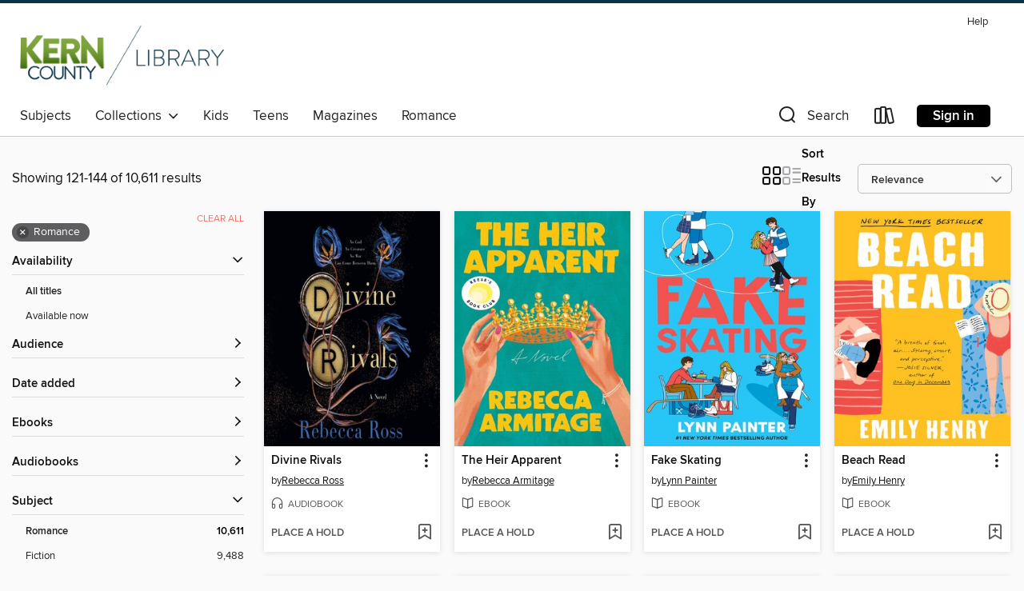

--- FILE ---
content_type: text/html; charset=utf-8
request_url: https://kern.overdrive.com/search?page=6&sortBy=relevance&subject=77
body_size: 54711
content:
<!DOCTYPE html>
<html lang="en" dir="ltr" class="no-js">
    <head>
        
    
        
    

    <meta name="twitter:title" property="og:title" content="Kern County Library"/>
    <meta name="twitter:description" property="og:description" content="See search results in the Kern County Library digital collection."/>
    <meta name="twitter:image" property="og:image" content="https://thunder.cdn.overdrive.com/logo-resized/3605?1663083901"/>
    <meta property="og:url" content="/search?page=6&amp;sortBy=relevance&amp;subject=77"/>
    <meta name="twitter:card" content="summary" />
    <meta property="og:site_name" content="Kern County Library" />
    <meta name="twitter:site" content="@OverDriveLibs" />
    <meta property="og:locale" content="en" />
    <meta name="description" content="See search results in the Kern County Library digital collection." />

        <meta http-equiv="X-UA-Compatible" content="IE=edge,chrome=1">
<meta name="viewport" content="width=device-width, initial-scale=1.0 user-scalable=1">





    
        
        
            
        

        <title>Romance - Kern County Library - OverDrive</title>
    


<link rel='shortcut icon' type='image/x-icon' href='https://lightning.od-cdn.com/static/img/favicon.bb86d660d3929b5c0c65389d6a8e8aba.ico' />


    
        <meta name="twitter:title" property="og:title" content="Kern County Library"/>
        <meta name="twitter:description" property="og:description" content="Browse, borrow, and enjoy titles from the Kern County Library digital collection."/>
        <meta name="twitter:image" property="og:image" content="https://thunder.cdn.overdrive.com/logo-resized/3605?1663083901"/>
        <meta property="og:url" content="/search?page=6&amp;sortBy=relevance&amp;subject=77"/>
        <meta name="twitter:card" content="summary" />
        <meta property="og:site_name" content="Kern County Library" />
        <meta name="twitter:site" content="@OverDriveLibs" />
        <meta property="og:locale" content="en" />
        
    
<!-- iOS smart app banner -->
    <meta name="apple-itunes-app" content="app-id=1076402606" />
    <!-- Google Play app banner -->
    <link rel="manifest" href="https://lightning.od-cdn.com/static/manifest.ed71e3d923d287cd1dce64ae0d3cc8b8.json">
    <meta name="google-play-app" content="app-id=com.overdrive.mobile.android.libby" />
    <!-- Windows Store app banner -->
    <meta name="msApplication-ID" content="2FA138F6.LibbybyOverDrive" />
    <meta name="msApplication-PackageFamilyName" content="2FA138F6.LibbybyOverDrive_daecb9042jmvt" />


        <link rel="stylesheet" type="text/css" href="https://lightning.od-cdn.com/static/vendor.bundle.min.5eabf64aeb625aca9acda7ccc8bb0256.css" onerror="cdnError(this)" />
        <link rel="stylesheet" type="text/css" href="https://lightning.od-cdn.com/static/app.bundle.min.0daacbc20b85e970d37a37fe3fc3b92b.css" onerror="cdnError(this)" />
        <link rel='shortcut icon' type='image/x-icon' href='https://lightning.od-cdn.com/static/img/favicon.bb86d660d3929b5c0c65389d6a8e8aba.ico' />

        
    <link rel="stylesheet" type="text/css" href="https://lightning.od-cdn.com/static/faceted-media.min.4cf2f9699e20c37ba2839a67bcf88d4d.css" />


        

<link rel="stylesheet" type="text/css" href="/assets/v3/css/45b2cd3100fbdebbdb6e3d5fa7e06ec7/colors.css?primary=%2380a43f&primaryR=128&primaryG=164&primaryB=63&primaryFontColor=%23000&secondary=%23093547&secondaryR=9&secondaryG=53&secondaryB=71&secondaryFontColor=%23fff&bannerIsSecondaryColor=false&defaultColor=%23222">

        <script>
    window.OverDrive = window.OverDrive || {};
    window.OverDrive.colors = {};
    window.OverDrive.colors.primary = "#80a43f";
    window.OverDrive.colors.secondary = "#093547";
    window.OverDrive.tenant = 100182;
    window.OverDrive.libraryName = "Kern County Library";
    window.OverDrive.advantageKey = "";
    window.OverDrive.libraryKey = "kern";
    window.OverDrive.accountIds = [-1];
    window.OverDrive.parentAccountKey = "kern";
    window.OverDrive.allFeatures = "";
    window.OverDrive.libraryConfigurations = {"autocomplete":{"enabled":true},"content-holds":{"enabled":true},"getACard":{"enabled":true},"backToMainCollectionLink":{"enabled":true},"promoteLibby":{"enabled":true},"switchToLibby":{"enabled":true},"disableOdAppAccess":{"enabled":true},"bannerIsSecondaryColor":{"enabled":false},"lexileScores":{"enabled":true},"atosLevels":{"enabled":true},"gradeLevels":{"enabled":true},"interestLevels":{"enabled":true},"readingHistory":{"enabled":true},"reciprocalLending":{"enabled":true},"OzoneAuthentication":{"enabled":true},"Notifications":{"enabled":true},"kindleFooter":{"enabled":true},"kindleNav":{"enabled":true},"kindleLoanFormatLimit":{"enabled":true},"kindleSearchOffer":{"enabled":true},"kindleLoanOffer":{"enabled":true},"sampleOnlyMode":{},"luckyDayMenuLink":{"enabled":true},"disableWishlist":{"enabled":false},"simplifiedNavigationBar":{"enabled":false},"geo-idc":{"enabled":false},"libby-footer-promo":{"enabled":false}};
    window.OverDrive.mediaItems = {"2468938":{"reserveId":"3adb16b9-e0ce-48e7-9c94-f55571274428","subjects":[{"id":"26","name":"Fiction"},{"id":"49","name":"Literature"},{"id":"77","name":"Romance"}],"bisacCodes":["FIC021000","FIC027020","FIC044000"],"bisac":[{"code":"FIC021000","description":"Fiction / Media Tie-In"},{"code":"FIC027020","description":"Fiction / Romance / Contemporary"},{"code":"FIC044000","description":"Fiction / Contemporary Women"}],"levels":[],"creators":[{"id":614828,"name":"Colleen Hoover","role":"Author","sortName":"Hoover, Colleen"},{"id":903254,"name":"Olivia Song","role":"Narrator","sortName":"Song, Olivia"}],"languages":[{"id":"en","name":"English"}],"isBundledChild":false,"ratings":{"maturityLevel":{"id":"generalcontent","name":"General content"},"naughtyScore":{"id":"GeneralContent","name":"General content"}},"constraints":{"isDisneyEulaRequired":false},"reviewCounts":{"premium":1,"publisherSupplier":0},"isAvailable":false,"isPreReleaseTitle":false,"estimatedReleaseDate":"2016-08-02T04:00:00Z","sample":{"href":"https://samples.overdrive.com/?crid=3adb16b9-e0ce-48e7-9c94-f55571274428&.epub-sample.overdrive.com"},"publisher":{"id":"36805","name":"Simon & Schuster Audio"},"series":"It Ends with Us","description":"<b><b><b>From the #1 <i>New York Times</i> bestselling author of <I>Regretting You,</I> <i>It Starts with Us, </i>and <i>All Your Perfects</i>, a \"brave and heartbreaking novel that digs its claws into you and doesn't let go, long after you've...","availableCopies":0,"ownedCopies":4,"luckyDayAvailableCopies":0,"luckyDayOwnedCopies":1,"holdsCount":2,"holdsRatio":1,"estimatedWaitDays":11,"isFastlane":false,"availabilityType":"normal","isRecommendableToLibrary":true,"isOwned":true,"isHoldable":true,"isAdvantageFiltered":false,"visitorEligible":false,"juvenileEligible":false,"youngAdultEligible":false,"contentAccessLevels":0,"classifications":{},"type":{"id":"audiobook","name":"Audiobook"},"covers":{"cover150Wide":{"href":"https://img2.od-cdn.com/ImageType-150/5054-1/{3ADB16B9-E0CE-48E7-9C94-F55571274428}IMG150.JPG","height":200,"width":150,"primaryColor":{"hex":"#DFC4B1","rgb":{"red":223,"green":196,"blue":177}},"isPlaceholderImage":false},"cover300Wide":{"href":"https://img2.od-cdn.com/ImageType-400/5054-1/{3ADB16B9-E0CE-48E7-9C94-F55571274428}IMG400.JPG","height":400,"width":300,"primaryColor":{"hex":"#D5BCA8","rgb":{"red":213,"green":188,"blue":168}},"isPlaceholderImage":false},"cover510Wide":{"href":"https://img2.od-cdn.com/ImageType-100/5054-1/{3ADB16B9-E0CE-48E7-9C94-F55571274428}IMG100.JPG","height":680,"width":510,"primaryColor":{"hex":"#E6CFBD","rgb":{"red":230,"green":207,"blue":189}},"isPlaceholderImage":false}},"id":"2468938","firstCreatorName":"Colleen Hoover","firstCreatorId":614828,"firstCreatorSortName":"Hoover, Colleen","title":"It Ends With Us","sortTitle":"It Ends With Us","starRating":4.2,"starRatingCount":2915,"edition":"Unabridged","publishDate":"2016-08-02T00:00:00Z","publishDateText":"08/02/2016","formats":[{"identifiers":[{"type":"ISBN","value":"9781508212690"},{"type":"8","value":"simonandschuster_audio#9781508212690"}],"rights":[],"fileSize":325610052,"onSaleDateUtc":"2016-08-02T04:00:00+00:00","duration":"11:18:21","hasAudioSynchronizedText":false,"isBundleParent":false,"isbn":"9781508212690","bundledContent":[],"sample":{"href":"https://samples.overdrive.com/?crid=3adb16b9-e0ce-48e7-9c94-f55571274428&.epub-sample.overdrive.com"},"fulfillmentType":"bifocal","id":"audiobook-overdrive","name":"OverDrive Listen audiobook"},{"identifiers":[{"type":"ISBN","value":"9781508212690"},{"type":"8","value":"simonandschuster_audio#9781508212690"}],"rights":[],"fileSize":325647134,"onSaleDateUtc":"2016-08-02T04:00:00+00:00","partCount":10,"duration":"11:23:17","hasAudioSynchronizedText":false,"isBundleParent":false,"isbn":"9781508212690","bundledContent":[],"sample":{"href":"https://excerpts.cdn.overdrive.com/FormatType-425/5054-1/2468938-ItEndsWithUs.mp3"},"fulfillmentType":"odm","id":"audiobook-mp3","name":"MP3 audiobook"}],"publisherAccount":{"id":"18052","name":"Simon & Schuster - Audiobooks"},"detailedSeries":{"seriesId":1412256,"seriesName":"It Ends with Us","readingOrder":"1","rank":2}},"2911091":{"reserveId":"f37fe4e2-eaa5-4c2a-b611-6dfc233aa7e5","subjects":[{"id":"26","name":"Fiction"},{"id":"49","name":"Literature"},{"id":"77","name":"Romance"}],"bisacCodes":["FIC019000","FIC027020","FIC044000"],"bisac":[{"code":"FIC019000","description":"Fiction / Literary"},{"code":"FIC027020","description":"Fiction / Romance / Contemporary"},{"code":"FIC044000","description":"Fiction / Contemporary Women"}],"levels":[],"creators":[{"id":1201534,"name":"Gail Honeyman","role":"Author","sortName":"Honeyman, Gail"},{"id":646831,"name":"Cathleen McCarron","role":"Narrator","sortName":"McCarron, Cathleen"}],"languages":[{"id":"en","name":"English"}],"imprint":{"id":"66640","name":"Penguin Audio"},"isBundledChild":false,"ratings":{"maturityLevel":{"id":"generalcontent","name":"General content"},"naughtyScore":{"id":"GeneralContent","name":"General content"}},"constraints":{"isDisneyEulaRequired":false},"reviewCounts":{"premium":4,"publisherSupplier":0},"awards":[{"id":18,"description":"Audie Award","source":"Audio Publishers Association"}],"isAvailable":false,"isPreReleaseTitle":false,"estimatedReleaseDate":"2017-05-09T04:00:00Z","sample":{"href":"https://samples.overdrive.com/?crid=f37fe4e2-eaa5-4c2a-b611-6dfc233aa7e5&.epub-sample.overdrive.com"},"publisher":{"id":"1686","name":"Books on Tape"},"description":"<b>#1 <i>NEW YORK TIMES</i>&#160;BESTSELLER AND&#160;<b>THE PERFECT HOLIDAY GIFT&#160;</b><br>A Reese Witherspoon Book Club Pick<br>&ldquo;Beautifully written and incredibly funny,&#160;<i>Eleanor Oliphant Is Completely Fine</i> is about the...","availableCopies":0,"ownedCopies":3,"luckyDayAvailableCopies":0,"luckyDayOwnedCopies":0,"holdsCount":5,"holdsRatio":2,"estimatedWaitDays":28,"isFastlane":false,"availabilityType":"normal","isRecommendableToLibrary":true,"isOwned":true,"isHoldable":true,"isAdvantageFiltered":false,"visitorEligible":false,"juvenileEligible":false,"youngAdultEligible":false,"contentAccessLevels":0,"classifications":{},"type":{"id":"audiobook","name":"Audiobook"},"covers":{"cover150Wide":{"href":"https://img3.od-cdn.com/ImageType-150/1191-1/F37/FE4/E2/{F37FE4E2-EAA5-4C2A-B611-6DFC233AA7E5}Img150.jpg","height":200,"width":150,"primaryColor":{"hex":"#60CACA","rgb":{"red":96,"green":202,"blue":202}},"isPlaceholderImage":false},"cover300Wide":{"href":"https://img1.od-cdn.com/ImageType-400/1191-1/F37/FE4/E2/{F37FE4E2-EAA5-4C2A-B611-6DFC233AA7E5}Img400.jpg","height":400,"width":300,"primaryColor":{"hex":"#61C8D1","rgb":{"red":97,"green":200,"blue":209}},"isPlaceholderImage":false},"cover510Wide":{"href":"https://img1.od-cdn.com/ImageType-100/1191-1/{F37FE4E2-EAA5-4C2A-B611-6DFC233AA7E5}Img100.jpg","height":680,"width":510,"primaryColor":{"hex":"#61C8D1","rgb":{"red":97,"green":200,"blue":209}},"isPlaceholderImage":false}},"id":"2911091","firstCreatorName":"Gail Honeyman","firstCreatorId":1201534,"firstCreatorSortName":"Honeyman, Gail","title":"Eleanor Oliphant Is Completely Fine","sortTitle":"Eleanor Oliphant Is Completely Fine","starRating":4.1,"starRatingCount":4626,"edition":"Unabridged","publishDate":"2017-05-09T00:00:00Z","publishDateText":"05/09/2017","formats":[{"identifiers":[{"type":"ISBN","value":"9781524749699"},{"type":"8","value":"penguinrandomhouse_audio#9781524749699"},{"type":"LibraryISBN","value":"9781524749712"}],"rights":[],"fileSize":317840401,"onSaleDateUtc":"2017-05-09T04:00:00+00:00","duration":"11:02:10","hasAudioSynchronizedText":false,"isBundleParent":false,"isbn":"9781524749712","bundledContent":[],"sample":{"href":"https://samples.overdrive.com/?crid=f37fe4e2-eaa5-4c2a-b611-6dfc233aa7e5&.epub-sample.overdrive.com"},"fulfillmentType":"bifocal","id":"audiobook-overdrive","name":"OverDrive Listen audiobook"},{"identifiers":[{"type":"ISBN","value":"9781524749699"},{"type":"8","value":"penguinrandomhouse_audio#9781524749699"},{"type":"LibraryISBN","value":"9781524749712"}],"rights":[],"fileSize":317883944,"onSaleDateUtc":"2017-05-09T04:00:00+00:00","partCount":9,"duration":"11:09:10","hasAudioSynchronizedText":false,"isBundleParent":false,"isbn":"9781524749712","bundledContent":[],"sample":{"href":"https://excerpts.cdn.overdrive.com/FormatType-425/1191-1/2911091-EleanorOliphantIsCompletelyFine.mp3"},"fulfillmentType":"odm","id":"audiobook-mp3","name":"MP3 audiobook"}],"publisherAccount":{"id":"2792","name":"Books on Tape"}},"3976357":{"reserveId":"097ffe1f-36f3-493a-a09b-791728f2eadd","subjects":[{"id":"24","name":"Fantasy"},{"id":"26","name":"Fiction"},{"id":"77","name":"Romance"}],"bisacCodes":["FIC009020","FIC009090"],"bisac":[{"code":"FIC009020","description":"Fiction / Fantasy / Epic"},{"code":"FIC009090","description":"Fiction / Fantasy / Romantic "}],"levels":[],"creators":[{"id":614706,"name":"Sarah J. Maas","role":"Author","sortName":"Maas, Sarah J."},{"id":1066574,"name":"Amanda Leigh Cobb","role":"Narrator","sortName":"Leigh Cobb, Amanda"}],"languages":[{"id":"en","name":"English"}],"imprint":{"id":"198517","name":"Recorded Books"},"isBundledChild":false,"ratings":{"maturityLevel":{"id":"generalcontent","name":"General content"},"naughtyScore":{"id":"GeneralContent","name":"General content"}},"constraints":{"isDisneyEulaRequired":false},"reviewCounts":{"premium":1,"publisherSupplier":0},"isAvailable":false,"isPreReleaseTitle":false,"estimatedReleaseDate":"2018-06-01T04:00:00Z","sample":{"href":"https://samples.overdrive.com/?crid=097ffe1f-36f3-493a-a09b-791728f2eadd&.epub-sample.overdrive.com"},"publisher":{"id":"223131","name":"Recorded Books, Inc."},"series":"A Court of Thorns and Roses","description":"On the darkest night, the stars still shine.<br/>Feyre's first Winter Solstice as High Lady is drawing near. With it will come a hard-earned rest from the work that she, Rhysand and their friends have done to rebuild the Night Court and the...","availableCopies":0,"ownedCopies":2,"luckyDayAvailableCopies":0,"luckyDayOwnedCopies":0,"holdsCount":4,"holdsRatio":2,"estimatedWaitDays":35,"isFastlane":false,"availabilityType":"normal","isRecommendableToLibrary":true,"isOwned":true,"isHoldable":true,"isAdvantageFiltered":false,"visitorEligible":false,"juvenileEligible":false,"youngAdultEligible":false,"contentAccessLevels":0,"classifications":{},"type":{"id":"audiobook","name":"Audiobook"},"covers":{"cover150Wide":{"href":"https://img1.od-cdn.com/ImageType-150/1694-1/{097FFE1F-36F3-493A-A09B-791728F2EADD}IMG150.JPG","height":200,"width":150,"primaryColor":{"hex":"#14B4E4","rgb":{"red":20,"green":180,"blue":228}},"isPlaceholderImage":false},"cover300Wide":{"href":"https://img1.od-cdn.com/ImageType-400/1694-1/{097FFE1F-36F3-493A-A09B-791728F2EADD}IMG400.JPG","height":400,"width":300,"primaryColor":{"hex":"#14B4E4","rgb":{"red":20,"green":180,"blue":228}},"isPlaceholderImage":false},"cover510Wide":{"href":"https://img1.od-cdn.com/ImageType-100/1694-1/{097FFE1F-36F3-493A-A09B-791728F2EADD}IMG100.JPG","height":680,"width":510,"primaryColor":{"hex":"#14B4E4","rgb":{"red":20,"green":180,"blue":228}},"isPlaceholderImage":false}},"id":"3976357","firstCreatorName":"Sarah J. Maas","firstCreatorId":614706,"firstCreatorSortName":"Maas, Sarah J.","title":"A Court of Frost and Starlight","sortTitle":"Court of Frost and Starlight","starRating":4,"starRatingCount":802,"edition":"Unabridged","publishDate":"2018-06-01T00:00:00Z","publishDateText":"06/01/2018","formats":[{"identifiers":[{"type":"ISBN","value":"9781501994661"},{"type":"PublisherCatalogNumber","value":"5031261"},{"type":"8","value":"recordedbooks_audio#9781501994661"},{"type":"LibraryISBN","value":"9781501945984"}],"rights":[],"fileSize":184339849,"onSaleDateUtc":"2018-06-01T04:00:00+00:00","duration":"06:24:02","hasAudioSynchronizedText":false,"isBundleParent":false,"isbn":"9781501945984","bundledContent":[],"sample":{"href":"https://samples.overdrive.com/?crid=097ffe1f-36f3-493a-a09b-791728f2eadd&.epub-sample.overdrive.com"},"fulfillmentType":"bifocal","id":"audiobook-overdrive","name":"OverDrive Listen audiobook"},{"identifiers":[{"type":"ISBN","value":"9781501994661"},{"type":"PublisherCatalogNumber","value":"5031261"},{"type":"8","value":"recordedbooks_audio#9781501994661"},{"type":"LibraryISBN","value":"9781501945984"}],"rights":[],"fileSize":184357290,"onSaleDateUtc":"2018-06-01T04:00:00+00:00","partCount":6,"duration":"06:29:03","hasAudioSynchronizedText":false,"isBundleParent":false,"isbn":"9781501945984","bundledContent":[],"sample":{"href":"https://excerpts.cdn.overdrive.com/FormatType-425/1694-1/3976357-ACourtOfFrostAndStarlight.mp3"},"fulfillmentType":"odm","id":"audiobook-mp3","name":"MP3 audiobook"}],"publisherAccount":{"id":"4295","name":"Recorded Books, LLC"},"detailedSeries":{"seriesId":507388,"seriesName":"A Court of Thorns and Roses","readingOrder":"3.5","rank":57}},"4390138":{"reserveId":"f6c6663b-76df-4188-bf0e-1454fdf785ed","subjects":[{"id":"26","name":"Fiction"},{"id":"49","name":"Literature"},{"id":"77","name":"Romance"},{"id":"123","name":"Humor (Fiction)"}],"bisacCodes":["FIC027020","FIC027250","FIC044000"],"bisac":[{"code":"FIC027020","description":"Fiction / Romance / Contemporary"},{"code":"FIC027250","description":"Fiction / Romance / Romantic Comedy"},{"code":"FIC044000","description":"Fiction / Contemporary Women"}],"levels":[],"creators":[{"id":1815897,"name":"Abby Jimenez","role":"Author","sortName":"Jimenez, Abby"}],"languages":[{"id":"en","name":"English"}],"imprint":{"id":"2014","name":"Forever"},"isBundledChild":false,"ratings":{"maturityLevel":{"id":"generalcontent","name":"General content"},"naughtyScore":{"id":"GeneralContent","name":"General content"}},"constraints":{"isDisneyEulaRequired":false},"reviewCounts":{"premium":4,"publisherSupplier":0},"isAvailable":false,"isPreReleaseTitle":false,"estimatedReleaseDate":"2019-06-11T04:00:00Z","sample":{"href":"https://samples.overdrive.com/?crid=f6c6663b-76df-4188-bf0e-1454fdf785ed&.epub-sample.overdrive.com"},"publisher":{"id":"1919","name":"Grand Central Publishing"},"series":"The Friend Zone","description":"<B>A slow burn, hilarious and heartwarming romantic comedy from the <I>New York Times </I>bestselling author of <I>Yours Truly</I>. </B><BR /><B>&quot;A romance for the ages&quot; &mdash;Tessa Bailey, bestselling author of <I>It Happened One...","availableCopies":0,"ownedCopies":2,"luckyDayAvailableCopies":0,"luckyDayOwnedCopies":0,"holdsCount":7,"holdsRatio":4,"estimatedWaitDays":56,"isFastlane":false,"availabilityType":"normal","isRecommendableToLibrary":true,"isOwned":true,"isHoldable":true,"isAdvantageFiltered":false,"visitorEligible":false,"juvenileEligible":false,"youngAdultEligible":false,"contentAccessLevels":0,"classifications":{},"type":{"id":"ebook","name":"eBook"},"covers":{"cover150Wide":{"href":"https://img1.od-cdn.com/ImageType-150/0017-1/{F6C6663B-76DF-4188-BF0E-1454FDF785ED}IMG150.JPG","height":200,"width":150,"primaryColor":{"hex":"#43BDCA","rgb":{"red":67,"green":189,"blue":202}},"isPlaceholderImage":false},"cover300Wide":{"href":"https://img1.od-cdn.com/ImageType-400/0017-1/{F6C6663B-76DF-4188-BF0E-1454FDF785ED}IMG400.JPG","height":400,"width":300,"primaryColor":{"hex":"#43BDC8","rgb":{"red":67,"green":189,"blue":200}},"isPlaceholderImage":false},"cover510Wide":{"href":"https://img2.od-cdn.com/ImageType-100/0017-1/{F6C6663B-76DF-4188-BF0E-1454FDF785ED}IMG100.JPG","height":680,"width":510,"primaryColor":{"hex":"#43BDC8","rgb":{"red":67,"green":189,"blue":200}},"isPlaceholderImage":false}},"id":"4390138","firstCreatorName":"Abby Jimenez","firstCreatorId":1815897,"firstCreatorSortName":"Jimenez, Abby","title":"The Friend Zone","sortTitle":"Friend Zone","starRating":4,"starRatingCount":1652,"publishDate":"2019-06-11T00:00:00Z","publishDateText":"06/11/2019","formats":[{"identifiers":[{"type":"ASIN","value":"B07K6G7QBR"}],"rights":[],"onSaleDateUtc":"2019-06-11T04:00:00+00:00","hasAudioSynchronizedText":false,"isBundleParent":false,"bundledContent":[],"fulfillmentType":"kindle","id":"ebook-kindle","name":"Kindle Book"},{"identifiers":[{"type":"ISBN","value":"9781538715628"}],"rights":[],"onSaleDateUtc":"2019-06-11T04:00:00+00:00","hasAudioSynchronizedText":false,"isBundleParent":false,"isbn":"9781538715628","bundledContent":[],"sample":{"href":"https://samples.overdrive.com/?crid=f6c6663b-76df-4188-bf0e-1454fdf785ed&.epub-sample.overdrive.com"},"fulfillmentType":"bifocal","id":"ebook-overdrive","name":"OverDrive Read"},{"identifiers":[{"type":"ISBN","value":"9781538715628"}],"rights":[],"fileSize":1155683,"onSaleDateUtc":"2019-06-11T04:00:00+00:00","hasAudioSynchronizedText":false,"isBundleParent":false,"isbn":"9781538715628","bundledContent":[],"fulfillmentType":"epub","accessibilityStatements":{"waysOfReading":["NoInfoForModifiableDisplay","SomeNonVisualReadingSupport"],"conformance":["NoInfoForStandards"],"navigation":[],"richContent":[],"hazards":[],"legalConsiderations":[],"additionalInformation":[]},"id":"ebook-epub-adobe","name":"EPUB eBook"},{"identifiers":[{"type":"KoboBookID","value":"802097a4-8dd8-30e4-88a3-2284b6a11616"}],"rights":[],"onSaleDateUtc":"2019-06-11T04:00:00+00:00","hasAudioSynchronizedText":false,"isBundleParent":false,"bundledContent":[],"fulfillmentType":"kobo","id":"ebook-kobo","name":"Kobo eBook"}],"publisherAccount":{"id":"17","name":"Hachette Digital, Inc."},"detailedSeries":{"seriesId":571000,"seriesName":"The Friend Zone","readingOrder":"1","rank":1}},"4948116":{"reserveId":"1b71c2b5-a3b0-4a63-a35c-2c26b5d74e1a","subjects":[{"id":"26","name":"Fiction"},{"id":"49","name":"Literature"},{"id":"77","name":"Romance"},{"id":"123","name":"Humor (Fiction)"}],"bisacCodes":["FIC027020","FIC027250","FIC044000"],"bisac":[{"code":"FIC027020","description":"Fiction / Romance / Contemporary"},{"code":"FIC027250","description":"Fiction / Romance / Romantic Comedy"},{"code":"FIC044000","description":"Fiction / Contemporary Women"}],"levels":[],"creators":[{"id":1035663,"name":"Emily Henry","role":"Author","sortName":"Henry, Emily"}],"languages":[{"id":"en","name":"English"}],"imprint":{"id":"65140","name":"Berkley"},"isBundledChild":false,"ratings":{"maturityLevel":{"id":"generalcontent","name":"General content"},"naughtyScore":{"id":"GeneralContent","name":"General content"}},"constraints":{"isDisneyEulaRequired":false},"reviewCounts":{"premium":3,"publisherSupplier":0},"isAvailable":false,"isPreReleaseTitle":false,"estimatedReleaseDate":"2020-05-19T04:00:00Z","sample":{"href":"https://samples.overdrive.com/?crid=1b71c2b5-a3b0-4a63-a35c-2c26b5d74e1a&.epub-sample.overdrive.com"},"publisher":{"id":"97289","name":"Penguin Publishing Group"},"description":"<b><b>FROM THE #1 <i>NEW YORK TIMES</i> BESTSELLING AUTHOR OF <i>FUNNY STORY</i>!<br>A romance writer who no longer believes in love and a literary writer stuck in a rut engage in a summer-long challenge that may just upend everything they...","availableCopies":0,"ownedCopies":1,"luckyDayAvailableCopies":0,"luckyDayOwnedCopies":0,"holdsCount":4,"holdsRatio":4,"estimatedWaitDays":70,"isFastlane":false,"availabilityType":"normal","isRecommendableToLibrary":true,"isOwned":true,"isHoldable":true,"isAdvantageFiltered":false,"visitorEligible":false,"juvenileEligible":false,"youngAdultEligible":false,"contentAccessLevels":0,"classifications":{},"type":{"id":"ebook","name":"eBook"},"covers":{"cover150Wide":{"href":"https://img2.od-cdn.com/ImageType-150/1523-1/1B7/1C2/B5/{1B71C2B5-A3B0-4A63-A35C-2C26B5D74E1A}Img150.jpg","height":200,"width":150,"primaryColor":{"hex":"#FFC122","rgb":{"red":255,"green":193,"blue":34}},"isPlaceholderImage":false},"cover300Wide":{"href":"https://img1.od-cdn.com/ImageType-400/1523-1/1B7/1C2/B5/{1B71C2B5-A3B0-4A63-A35C-2C26B5D74E1A}Img400.jpg","height":400,"width":300,"primaryColor":{"hex":"#FFC122","rgb":{"red":255,"green":193,"blue":34}},"isPlaceholderImage":false},"cover510Wide":{"href":"https://img3.od-cdn.com/ImageType-100/1523-1/{1B71C2B5-A3B0-4A63-A35C-2C26B5D74E1A}Img100.jpg","height":680,"width":510,"primaryColor":{"hex":"#FFC122","rgb":{"red":255,"green":193,"blue":34}},"isPlaceholderImage":false}},"id":"4948116","firstCreatorName":"Emily Henry","firstCreatorId":1035663,"firstCreatorSortName":"Henry, Emily","title":"Beach Read","sortTitle":"Beach Read","starRating":4.1,"starRatingCount":3303,"publishDate":"2020-05-19T00:00:00Z","publishDateText":"05/19/2020","formats":[{"identifiers":[{"type":"ISBN","value":"9781984806741"},{"type":"ASIN","value":"B07XNKRV83"}],"rights":[],"onSaleDateUtc":"2020-05-19T04:00:00+00:00","hasAudioSynchronizedText":false,"isBundleParent":false,"isbn":"9781984806741","bundledContent":[],"fulfillmentType":"kindle","id":"ebook-kindle","name":"Kindle Book"},{"identifiers":[{"type":"ISBN","value":"9781984806741"}],"rights":[],"onSaleDateUtc":"2020-05-19T04:00:00+00:00","hasAudioSynchronizedText":false,"isBundleParent":false,"isbn":"9781984806741","bundledContent":[],"sample":{"href":"https://samples.overdrive.com/?crid=1b71c2b5-a3b0-4a63-a35c-2c26b5d74e1a&.epub-sample.overdrive.com"},"fulfillmentType":"bifocal","id":"ebook-overdrive","name":"OverDrive Read"},{"identifiers":[{"type":"ISBN","value":"9781984806741"}],"rights":[],"fileSize":1813575,"onSaleDateUtc":"2020-05-19T04:00:00+00:00","hasAudioSynchronizedText":false,"isBundleParent":false,"isbn":"9781984806741","bundledContent":[],"fulfillmentType":"epub","accessibilityStatements":{"waysOfReading":["ModifiableDisplay","FullNonVisualReadingSupport","AlternativeText"],"conformance":["MeetsStandards"],"navigation":["TableOfContents","StructuredNavigation"],"richContent":[],"hazards":[],"legalConsiderations":[],"additionalInformation":["PageBreaks","HighContrastText","NonColorMeansOfConveyingInformation"],"certifiedBy":"Penguin Random House LLC","epubVersion":"1.1","wcagVersion":"2.1","wcagLevel":"AA","summaryStatement":"This ebook features mark-up that supports accessibility and enables compatibility with assistive technology. It has been designed to allow display properties to be modified by the reader. The file includes a table of contents, a defined reading order, and ARIA roles to identify key sections and improve the reading experience. A page list and page break locations help readers coordinate with the print edition. Headings allow readers to navigate the ebook quickly by level. Images are well described in conformance with WCAG 2.1 Level AA. Colors meet WCAG 2.1 Level AA contrast standards. There are no hazards."},"id":"ebook-epub-adobe","name":"EPUB eBook"},{"identifiers":[{"type":"ISBN","value":"9781984806741"},{"type":"KoboBookID","value":"48f3fd9f-c9c8-341e-80e6-525122210e54"}],"rights":[],"onSaleDateUtc":"2020-05-19T04:00:00+00:00","hasAudioSynchronizedText":false,"isBundleParent":false,"isbn":"9781984806741","bundledContent":[],"fulfillmentType":"kobo","id":"ebook-kobo","name":"Kobo eBook"}],"publisherAccount":{"id":"3738","name":"Penguin Group (USA), Inc."}},"6480172":{"reserveId":"36ecb381-ffe7-4bc5-bbcd-3f24df6527c7","subjects":[{"id":"26","name":"Fiction"},{"id":"49","name":"Literature"},{"id":"77","name":"Romance"},{"id":"123","name":"Humor (Fiction)"}],"bisacCodes":["FIC027020","FIC027250","FIC044000"],"bisac":[{"code":"FIC027020","description":"Fiction / Romance / Contemporary"},{"code":"FIC027250","description":"Fiction / Romance / Romantic Comedy"},{"code":"FIC044000","description":"Fiction / Contemporary Women"}],"levels":[],"creators":[{"id":1035663,"name":"Emily Henry","role":"Author","sortName":"Henry, Emily"}],"languages":[{"id":"en","name":"English"}],"imprint":{"id":"65140","name":"Berkley"},"isBundledChild":false,"ratings":{"maturityLevel":{"id":"generalcontent","name":"General content"},"naughtyScore":{"id":"GeneralContent","name":"General content"}},"constraints":{"isDisneyEulaRequired":false},"reviewCounts":{"premium":4,"publisherSupplier":0},"isAvailable":false,"isPreReleaseTitle":false,"estimatedReleaseDate":"2022-05-03T04:00:00Z","sample":{"href":"https://samples.overdrive.com/?crid=36ecb381-ffe7-4bc5-bbcd-3f24df6527c7&.epub-sample.overdrive.com"},"publisher":{"id":"97289","name":"Penguin Publishing Group"},"description":"<b><b>An insightful, delightful, instant #1 <i>New York Times</i> bestseller from the author of <i>Funny Story</i>.</b> <br>&ldquo;One of my favorite authors.&rdquo;&mdash;Colleen Hoover<br></b><i>One summer. Two rivals. A plot twist they didn't...","availableCopies":0,"ownedCopies":1,"luckyDayAvailableCopies":0,"luckyDayOwnedCopies":0,"holdsCount":22,"holdsRatio":22,"estimatedWaitDays":322,"isFastlane":false,"availabilityType":"normal","isRecommendableToLibrary":true,"isOwned":true,"isHoldable":true,"isAdvantageFiltered":false,"visitorEligible":false,"juvenileEligible":false,"youngAdultEligible":false,"contentAccessLevels":0,"classifications":{},"type":{"id":"ebook","name":"eBook"},"covers":{"cover150Wide":{"href":"https://img2.od-cdn.com/ImageType-150/1523-1/{36ECB381-FFE7-4BC5-BBCD-3F24DF6527C7}IMG150.JPG","height":200,"width":150,"primaryColor":{"hex":"#00C4DE","rgb":{"red":0,"green":196,"blue":222}},"isPlaceholderImage":false},"cover300Wide":{"href":"https://img2.od-cdn.com/ImageType-400/1523-1/{36ECB381-FFE7-4BC5-BBCD-3F24DF6527C7}IMG400.JPG","height":400,"width":300,"primaryColor":{"hex":"#00C4DE","rgb":{"red":0,"green":196,"blue":222}},"isPlaceholderImage":false},"cover510Wide":{"href":"https://img1.od-cdn.com/ImageType-100/1523-1/{36ECB381-FFE7-4BC5-BBCD-3F24DF6527C7}IMG100.JPG","height":680,"width":510,"primaryColor":{"hex":"#00C4DE","rgb":{"red":0,"green":196,"blue":222}},"isPlaceholderImage":false}},"id":"6480172","firstCreatorName":"Emily Henry","firstCreatorId":1035663,"firstCreatorSortName":"Henry, Emily","title":"Book Lovers","sortTitle":"Book Lovers","starRating":4.2,"starRatingCount":2425,"publishDate":"2022-05-03T00:00:00Z","publishDateText":"05/03/2022","formats":[{"identifiers":[{"type":"ASIN","value":"B09BTQ9HW6"}],"rights":[],"onSaleDateUtc":"2022-05-03T04:00:00+00:00","hasAudioSynchronizedText":false,"isBundleParent":false,"bundledContent":[],"fulfillmentType":"kindle","id":"ebook-kindle","name":"Kindle Book"},{"identifiers":[{"type":"ISBN","value":"9780593334843"}],"rights":[],"onSaleDateUtc":"2022-05-03T04:00:00+00:00","hasAudioSynchronizedText":false,"isBundleParent":false,"isbn":"9780593334843","bundledContent":[],"sample":{"href":"https://samples.overdrive.com/?crid=36ecb381-ffe7-4bc5-bbcd-3f24df6527c7&.epub-sample.overdrive.com"},"fulfillmentType":"bifocal","id":"ebook-overdrive","name":"OverDrive Read"},{"identifiers":[{"type":"ISBN","value":"9780593334843"}],"rights":[],"fileSize":2072361,"onSaleDateUtc":"2022-05-03T04:00:00+00:00","hasAudioSynchronizedText":false,"isBundleParent":false,"isbn":"9780593334843","bundledContent":[],"fulfillmentType":"epub","accessibilityStatements":{"waysOfReading":["ModifiableDisplay","FullNonVisualReadingSupport","AlternativeText"],"conformance":["MeetsStandards"],"navigation":["TableOfContents","StructuredNavigation"],"richContent":[],"hazards":[],"legalConsiderations":[],"additionalInformation":["PageBreaks","HighContrastText","NonColorMeansOfConveyingInformation"],"certifiedBy":"Penguin Random House LLC","epubVersion":"1.1","wcagVersion":"2.1","wcagLevel":"AA","summaryStatement":"This ebook features mark-up that supports accessibility and enables compatibility with assistive technology. It has been designed to allow display properties to be modified by the reader. The file includes a table of contents, a defined reading order, and ARIA roles to identify key sections and improve the reading experience. A page list and page break locations help readers coordinate with the print edition. Headings allow readers to navigate the ebook quickly by level. Images are well described in conformance with WCAG 2.1 Level AA. Colors meet WCAG 2.1 Level AA contrast standards. There are no hazards."},"id":"ebook-epub-adobe","name":"EPUB eBook"},{"identifiers":[{"type":"KoboBookID","value":"0e63664e-c206-365c-b1ea-b488f90b81ec"}],"rights":[],"onSaleDateUtc":"2022-05-03T04:00:00+00:00","hasAudioSynchronizedText":false,"isBundleParent":false,"bundledContent":[],"fulfillmentType":"kobo","id":"ebook-kobo","name":"Kobo eBook"}],"publisherAccount":{"id":"3738","name":"Penguin Group (USA), Inc."}},"6490987":{"reserveId":"fcc472fc-767d-496d-ad46-cfb602b2f679","subjects":[{"id":"26","name":"Fiction"},{"id":"49","name":"Literature"},{"id":"77","name":"Romance"}],"bisacCodes":["FIC027020","FIC043000","FIC044000"],"bisac":[{"code":"FIC027020","description":"Fiction / Romance / Contemporary"},{"code":"FIC043000","description":"Fiction / Coming of Age"},{"code":"FIC044000","description":"Fiction / Contemporary Women"}],"levels":[],"creators":[{"id":2580749,"name":"Carley Fortune","role":"Author","sortName":"Fortune, Carley"},{"id":2818499,"name":"AJ Bridel","role":"Narrator","sortName":"Bridel, AJ"}],"languages":[{"id":"en","name":"English"}],"imprint":{"id":"66640","name":"Penguin Audio"},"isBundledChild":false,"ratings":{"maturityLevel":{"id":"generalcontent","name":"General content"},"naughtyScore":{"id":"GeneralContent","name":"General content"}},"constraints":{"isDisneyEulaRequired":false},"reviewCounts":{"premium":2,"publisherSupplier":0},"isAvailable":false,"isPreReleaseTitle":false,"estimatedReleaseDate":"2022-05-10T04:00:00Z","sample":{"href":"https://samples.overdrive.com/?crid=fcc472fc-767d-496d-ad46-cfb602b2f679&.epub-sample.overdrive.com"},"publisher":{"id":"1686","name":"Books on Tape"},"description":"<b>\"A radiant debut.\"<b>&mdash;<b>Emily Henry,</b> </b><i>#1 New York Times</i> bestselling author of <i>Great Big Beautiful Life<br></i><br>THE <i>NEW YORK TIMES</i> BESTSELLER!<br>As featured in Today &#8729; <i>Parade</i> &#8729; PopSugar...","availableCopies":0,"ownedCopies":1,"luckyDayAvailableCopies":0,"luckyDayOwnedCopies":0,"holdsCount":19,"holdsRatio":19,"estimatedWaitDays":280,"isFastlane":false,"availabilityType":"normal","isRecommendableToLibrary":true,"isOwned":true,"isHoldable":true,"isAdvantageFiltered":false,"visitorEligible":false,"juvenileEligible":false,"youngAdultEligible":false,"contentAccessLevels":0,"classifications":{},"type":{"id":"audiobook","name":"Audiobook"},"covers":{"cover150Wide":{"href":"https://img2.od-cdn.com/ImageType-150/1191-1/FCC/472/FC/{FCC472FC-767D-496D-AD46-CFB602B2F679}Img150.jpg","height":200,"width":150,"primaryColor":{"hex":"#DDEFEF","rgb":{"red":221,"green":239,"blue":239}},"isPlaceholderImage":false},"cover300Wide":{"href":"https://img3.od-cdn.com/ImageType-400/1191-1/FCC/472/FC/{FCC472FC-767D-496D-AD46-CFB602B2F679}Img400.jpg","height":400,"width":300,"primaryColor":{"hex":"#DFEFEF","rgb":{"red":223,"green":239,"blue":239}},"isPlaceholderImage":false},"cover510Wide":{"href":"https://img3.od-cdn.com/ImageType-100/1191-1/{FCC472FC-767D-496D-AD46-CFB602B2F679}Img100.jpg","height":680,"width":510,"primaryColor":{"hex":"#E2F0F1","rgb":{"red":226,"green":240,"blue":241}},"isPlaceholderImage":false}},"id":"6490987","firstCreatorName":"Carley Fortune","firstCreatorId":2580749,"firstCreatorSortName":"Fortune, Carley","title":"Every Summer After","sortTitle":"Every Summer After","starRating":3.9,"starRatingCount":408,"edition":"Unabridged","publishDate":"2022-05-10T00:00:00Z","publishDateText":"05/10/2022","formats":[{"identifiers":[{"type":"ISBN","value":"9780593551899"},{"type":"LibraryISBN","value":"9780593551905"}],"rights":[],"fileSize":280328547,"onSaleDateUtc":"2022-05-10T04:00:00+00:00","duration":"09:44:00","hasAudioSynchronizedText":false,"isBundleParent":false,"isbn":"9780593551905","bundledContent":[],"sample":{"href":"https://samples.overdrive.com/?crid=fcc472fc-767d-496d-ad46-cfb602b2f679&.epub-sample.overdrive.com"},"fulfillmentType":"bifocal","id":"audiobook-overdrive","name":"OverDrive Listen audiobook"},{"identifiers":[{"type":"ISBN","value":"9780593551899"},{"type":"LibraryISBN","value":"9780593551905"}],"rights":[],"fileSize":280411150,"onSaleDateUtc":"2022-05-10T04:00:00+00:00","partCount":24,"duration":"09:43:50","hasAudioSynchronizedText":false,"isBundleParent":false,"isbn":"9780593551905","bundledContent":[],"fulfillmentType":"odm","id":"audiobook-mp3","name":"MP3 audiobook"}],"publisherAccount":{"id":"2792","name":"Books on Tape"}},"6495137":{"reserveId":"df007217-5c07-43bf-a26b-99157f3b68cb","subjects":[{"id":"26","name":"Fiction"},{"id":"49","name":"Literature"},{"id":"77","name":"Romance"}],"bisacCodes":["FIC027020","FIC043000","FIC044000"],"bisac":[{"code":"FIC027020","description":"Fiction / Romance / Contemporary"},{"code":"FIC043000","description":"Fiction / Coming of Age"},{"code":"FIC044000","description":"Fiction / Contemporary Women"}],"levels":[],"creators":[{"id":2580749,"name":"Carley Fortune","role":"Author","sortName":"Fortune, Carley"}],"languages":[{"id":"en","name":"English"}],"imprint":{"id":"65140","name":"Berkley"},"isBundledChild":false,"ratings":{"maturityLevel":{"id":"generalcontent","name":"General content"},"naughtyScore":{"id":"GeneralContent","name":"General content"}},"constraints":{"isDisneyEulaRequired":false},"reviewCounts":{"premium":3,"publisherSupplier":0},"isAvailable":false,"isPreReleaseTitle":false,"estimatedReleaseDate":"2022-05-10T04:00:00Z","sample":{"href":"https://samples.overdrive.com/?crid=df007217-5c07-43bf-a26b-99157f3b68cb&.epub-sample.overdrive.com"},"publisher":{"id":"97289","name":"Penguin Publishing Group"},"description":"<b>\"A radiant debut.\"<b>&mdash;<b>Emily Henry,</b> </b><i>#1 New York Times</i> bestselling author of <i>Great Big Beautiful Life<br></i><br>THE <i>NEW YORK TIMES</i> BESTSELLER!<br>As featured in Today &#8729; <i>Parade</i> &#8729; PopSugar...","availableCopies":0,"ownedCopies":1,"luckyDayAvailableCopies":0,"luckyDayOwnedCopies":0,"holdsCount":13,"holdsRatio":13,"estimatedWaitDays":196,"isFastlane":false,"availabilityType":"normal","isRecommendableToLibrary":true,"isOwned":true,"isHoldable":true,"isAdvantageFiltered":false,"visitorEligible":false,"juvenileEligible":false,"youngAdultEligible":false,"contentAccessLevels":0,"classifications":{},"type":{"id":"ebook","name":"eBook"},"covers":{"cover150Wide":{"href":"https://img3.od-cdn.com/ImageType-150/1523-1/{DF007217-5C07-43BF-A26B-99157F3B68CB}IMG150.JPG","height":200,"width":150,"primaryColor":{"hex":"#E8F6F7","rgb":{"red":232,"green":246,"blue":247}},"isPlaceholderImage":false},"cover300Wide":{"href":"https://img3.od-cdn.com/ImageType-400/1523-1/{DF007217-5C07-43BF-A26B-99157F3B68CB}IMG400.JPG","height":400,"width":300,"primaryColor":{"hex":"#E8F6F7","rgb":{"red":232,"green":246,"blue":247}},"isPlaceholderImage":false},"cover510Wide":{"href":"https://img2.od-cdn.com/ImageType-100/1523-1/{DF007217-5C07-43BF-A26B-99157F3B68CB}IMG100.JPG","height":680,"width":510,"primaryColor":{"hex":"#E8F6F7","rgb":{"red":232,"green":246,"blue":247}},"isPlaceholderImage":false}},"id":"6495137","firstCreatorName":"Carley Fortune","firstCreatorId":2580749,"firstCreatorSortName":"Fortune, Carley","title":"Every Summer After","sortTitle":"Every Summer After","starRating":4.2,"starRatingCount":899,"publishDate":"2022-05-10T00:00:00Z","publishDateText":"05/10/2022","formats":[{"identifiers":[{"type":"ASIN","value":"B09CD83VVG"}],"rights":[],"onSaleDateUtc":"2022-05-10T04:00:00+00:00","hasAudioSynchronizedText":false,"isBundleParent":false,"bundledContent":[],"fulfillmentType":"kindle","id":"ebook-kindle","name":"Kindle Book"},{"identifiers":[{"type":"ISBN","value":"9780593438541"}],"rights":[],"onSaleDateUtc":"2022-05-10T04:00:00+00:00","hasAudioSynchronizedText":false,"isBundleParent":false,"isbn":"9780593438541","bundledContent":[],"sample":{"href":"https://samples.overdrive.com/?crid=df007217-5c07-43bf-a26b-99157f3b68cb&.epub-sample.overdrive.com"},"fulfillmentType":"bifocal","id":"ebook-overdrive","name":"OverDrive Read"},{"identifiers":[{"type":"ISBN","value":"9780593438541"}],"rights":[],"fileSize":2757540,"onSaleDateUtc":"2022-05-10T04:00:00+00:00","hasAudioSynchronizedText":false,"isBundleParent":false,"isbn":"9780593438541","bundledContent":[],"fulfillmentType":"epub","accessibilityStatements":{"waysOfReading":["ModifiableDisplay","FullNonVisualReadingSupport","AlternativeText"],"conformance":["MeetsStandards"],"navigation":["TableOfContents","StructuredNavigation"],"richContent":[],"hazards":[],"legalConsiderations":[],"additionalInformation":["PageBreaks","HighContrastText","NonColorMeansOfConveyingInformation"],"certifiedBy":"Penguin Random House LLC","epubVersion":"1.1","wcagVersion":"2.1","wcagLevel":"AA","summaryStatement":"This ebook features mark-up that supports accessibility and enables compatibility with assistive technology. It has been designed to allow display properties to be modified by the reader. The file includes a table of contents, a defined reading order, and ARIA roles to identify key sections and improve the reading experience. A page list and page break locations help readers coordinate with the print edition. Headings allow readers to navigate the ebook quickly by level. Images are well described in conformance with WCAG 2.1 Level AA. Colors meet WCAG 2.1 Level AA contrast standards. There are no hazards."},"id":"ebook-epub-adobe","name":"EPUB eBook"},{"identifiers":[{"type":"KoboBookID","value":"503a7990-209b-3668-a3f3-f6b2506b3bde"}],"rights":[],"onSaleDateUtc":"2022-05-10T04:00:00+00:00","hasAudioSynchronizedText":false,"isBundleParent":false,"bundledContent":[],"fulfillmentType":"kobo","id":"ebook-kobo","name":"Kobo eBook"}],"publisherAccount":{"id":"3738","name":"Penguin Group (USA), Inc."}},"7411504":{"reserveId":"5ed370b7-30ee-419d-85ae-1fb04828001f","subjects":[{"id":"77","name":"Romance"},{"id":"127","name":"Young Adult Fiction"},{"id":"129","name":"Young Adult Literature"}],"bisacCodes":["YAF018000","YAF058040","YAF058120"],"bisac":[{"code":"YAF018000","description":"Young Adult Fiction / Family / General"},{"code":"YAF058040","description":"Young Adult Fiction / Social Themes / Dating & Sex "},{"code":"YAF058120","description":"Young Adult Fiction / Social Themes / Friendship "}],"levels":[],"creators":[{"id":478612,"name":"Jenny Han","role":"Author","sortName":"Han, Jenny"},{"id":2722585,"name":"Lola Tung","role":"Narrator","sortName":"Tung, Lola"},{"id":2754412,"name":"Gavin Casalegno","role":"Narrator","sortName":"Casalegno, Gavin"}],"languages":[{"id":"en","name":"English"}],"imprint":{"id":"198517","name":"Recorded Books"},"isBundledChild":false,"ratings":{"maturityLevel":{"id":"youngadult","name":"Young adult"},"naughtyScore":{"id":"YoungAdult","name":"Young adult"}},"constraints":{"isDisneyEulaRequired":false},"reviewCounts":{"premium":2,"publisherSupplier":0},"isAvailable":false,"isPreReleaseTitle":false,"estimatedReleaseDate":"2022-05-03T04:00:00Z","sample":{"href":"https://samples.overdrive.com/?crid=5ed370b7-30ee-419d-85ae-1fb04828001f&.epub-sample.overdrive.com"},"publisher":{"id":"223131","name":"Recorded Books, Inc."},"series":"The Summer I Turned Pretty","description":"Is it really summer without Cousins Beach?<br/>For the first time in her life, Belly isn't going back to Cousins Beach this summer. <br/>Nothing is the same as it was. Her best friend Taylor has lots of plans for them&#8212;boat parties and...","availableCopies":0,"ownedCopies":1,"luckyDayAvailableCopies":0,"luckyDayOwnedCopies":0,"holdsCount":13,"holdsRatio":13,"estimatedWaitDays":196,"isFastlane":false,"availabilityType":"normal","isRecommendableToLibrary":true,"isOwned":true,"isHoldable":true,"isAdvantageFiltered":false,"visitorEligible":false,"juvenileEligible":false,"youngAdultEligible":false,"contentAccessLevels":0,"classifications":{},"type":{"id":"audiobook","name":"Audiobook"},"covers":{"cover150Wide":{"href":"https://img1.od-cdn.com/ImageType-150/1694-1/{5ED370B7-30EE-419D-85AE-1FB04828001F}IMG150.JPG","height":200,"width":150,"primaryColor":{"hex":"#FAFFF9","rgb":{"red":250,"green":255,"blue":249}},"isPlaceholderImage":false},"cover300Wide":{"href":"https://img2.od-cdn.com/ImageType-400/1694-1/{5ED370B7-30EE-419D-85AE-1FB04828001F}IMG400.JPG","height":400,"width":300,"primaryColor":{"hex":"#FDFDFB","rgb":{"red":253,"green":253,"blue":251}},"isPlaceholderImage":false},"cover510Wide":{"href":"https://img1.od-cdn.com/ImageType-100/1694-1/{5ED370B7-30EE-419D-85AE-1FB04828001F}IMG100.JPG","height":680,"width":510,"primaryColor":{"hex":"#FDFDFB","rgb":{"red":253,"green":253,"blue":251}},"isPlaceholderImage":false}},"id":"7411504","firstCreatorName":"Jenny Han","firstCreatorId":478612,"firstCreatorSortName":"Han, Jenny","title":"It's Not Summer Without You","sortTitle":"Its Not Summer Without You","starRating":4.1,"starRatingCount":231,"edition":"Unabridged","publishDate":"2022-05-03T00:00:00Z","publishDateText":"05/03/2022","formats":[{"identifiers":[{"type":"ISBN","value":"9781705056486"},{"type":"LibraryISBN","value":"9781705056462"}],"rights":[],"fileSize":176542613,"onSaleDateUtc":"2022-05-03T04:00:00+00:00","duration":"06:07:47","hasAudioSynchronizedText":false,"isBundleParent":false,"isbn":"9781705056462","bundledContent":[],"sample":{"href":"https://samples.overdrive.com/?crid=5ed370b7-30ee-419d-85ae-1fb04828001f&.epub-sample.overdrive.com"},"fulfillmentType":"bifocal","id":"audiobook-overdrive","name":"OverDrive Listen audiobook"},{"identifiers":[{"type":"ISBN","value":"9781705056486"},{"type":"LibraryISBN","value":"9781705056462"}],"rights":[],"fileSize":176561098,"onSaleDateUtc":"2022-05-03T04:00:00+00:00","partCount":5,"duration":"06:10:46","hasAudioSynchronizedText":false,"isBundleParent":false,"isbn":"9781705056462","bundledContent":[],"fulfillmentType":"odm","id":"audiobook-mp3","name":"MP3 audiobook"}],"publisherAccount":{"id":"4295","name":"Recorded Books, LLC"},"detailedSeries":{"seriesId":803048,"seriesName":"The Summer I Turned Pretty","readingOrder":"2","rank":34}},"8916743":{"reserveId":"71d10654-e9a5-4857-842d-2b8bc3af54a2","subjects":[{"id":"24","name":"Fantasy"},{"id":"77","name":"Romance"},{"id":"115","name":"Historical Fiction"},{"id":"127","name":"Young Adult Fiction"}],"bisacCodes":["YAF019060","YAF038000","YAF067000"],"bisac":[{"code":"YAF019060","description":"Young Adult Fiction / Fantasy / Romance"},{"code":"YAF038000","description":"Young Adult Fiction / Magical Realism "},{"code":"YAF067000","description":"Young Adult Fiction / War & Military "}],"levels":[{"value":"5.6","id":"atos","name":"ATOS"},{"value":"9-12(UG)","id":"interest-level","name":"Interest Level"},{"low":"400","high":"400","value":"4","id":"reading-level","name":"Reading Level"}],"creators":[{"id":1002128,"name":"Rebecca Ross","role":"Author","sortName":"Ross, Rebecca"},{"id":1168559,"name":"Alex Wingfield","role":"Narrator","sortName":"Wingfield , Alex"},{"id":2512234,"name":"Rebecca Norfolk","role":"Narrator","sortName":"Norfolk, Rebecca"}],"languages":[{"id":"en","name":"English"}],"imprint":{"id":"102001","name":"Macmillan Young Listeners"},"isBundledChild":false,"ratings":{"maturityLevel":{"id":"youngadult","name":"Young adult"},"naughtyScore":{"id":"YoungAdult","name":"Young adult"}},"constraints":{"isDisneyEulaRequired":false},"reviewCounts":{"premium":2,"publisherSupplier":0},"awards":[{"id":105,"description":"Best Fiction for Young Adults","source":"Young Adult Library Services Association"},{"id":160,"description":"Libby Award Winner","source":"OverDrive"}],"isAvailable":false,"isPreReleaseTitle":false,"estimatedReleaseDate":"2023-04-04T04:00:00Z","sample":{"href":"https://samples.overdrive.com/?crid=71d10654-e9a5-4857-842d-2b8bc3af54a2&.epub-sample.overdrive.com"},"publisher":{"id":"2166","name":"Macmillan Audio"},"series":"Letters of Enchantment","description":"<p><b>\"This captivating production will leave listeners wanting more.\"-<i> AudioFile </i></b><br><b><br>When two young rival journalists find love through a magical connection, they must face the depths of hell, in a war among gods, to seal their...","availableCopies":0,"ownedCopies":2,"luckyDayAvailableCopies":0,"luckyDayOwnedCopies":1,"holdsCount":2,"holdsRatio":1,"estimatedWaitDays":21,"isFastlane":false,"availabilityType":"normal","isRecommendableToLibrary":true,"isOwned":true,"isHoldable":true,"isAdvantageFiltered":false,"visitorEligible":false,"juvenileEligible":false,"youngAdultEligible":false,"contentAccessLevels":0,"classifications":{},"type":{"id":"audiobook","name":"Audiobook"},"covers":{"cover150Wide":{"href":"https://img3.od-cdn.com/ImageType-150/1493-1/{71D10654-E9A5-4857-842D-2B8BC3AF54A2}IMG150.JPG","height":200,"width":150,"primaryColor":{"hex":"#010207","rgb":{"red":1,"green":2,"blue":7}},"isPlaceholderImage":false},"cover300Wide":{"href":"https://img3.od-cdn.com/ImageType-400/1493-1/{71D10654-E9A5-4857-842D-2B8BC3AF54A2}IMG400.JPG","height":400,"width":300,"primaryColor":{"hex":"#010207","rgb":{"red":1,"green":2,"blue":7}},"isPlaceholderImage":false},"cover510Wide":{"href":"https://img2.od-cdn.com/ImageType-100/1493-1/{71D10654-E9A5-4857-842D-2B8BC3AF54A2}IMG100.JPG","height":680,"width":510,"primaryColor":{"hex":"#010207","rgb":{"red":1,"green":2,"blue":7}},"isPlaceholderImage":false}},"id":"8916743","firstCreatorName":"Rebecca Ross","firstCreatorId":1002128,"firstCreatorSortName":"Ross, Rebecca","title":"Divine Rivals","sortTitle":"Divine Rivals","starRating":3.9,"starRatingCount":151,"edition":"Unabridged","publishDate":"2023-04-04T00:00:00Z","publishDateText":"04/04/2023","formats":[{"identifiers":[{"type":"ISBN","value":"9781250883575"}],"rights":[],"fileSize":312070682,"onSaleDateUtc":"2023-04-04T04:00:00+00:00","duration":"10:50:08","hasAudioSynchronizedText":false,"isBundleParent":false,"isbn":"9781250883575","bundledContent":[],"sample":{"href":"https://samples.overdrive.com/?crid=71d10654-e9a5-4857-842d-2b8bc3af54a2&.epub-sample.overdrive.com"},"fulfillmentType":"bifocal","id":"audiobook-overdrive","name":"OverDrive Listen audiobook"},{"identifiers":[{"type":"ISBN","value":"9781250883575"}],"rights":[],"fileSize":312104232,"onSaleDateUtc":"2023-04-04T04:00:00+00:00","partCount":9,"duration":"10:54:05","hasAudioSynchronizedText":false,"isBundleParent":false,"isbn":"9781250883575","bundledContent":[],"fulfillmentType":"odm","id":"audiobook-mp3","name":"MP3 audiobook"}],"publisherAccount":{"id":"3606","name":"Macmillan Audio"},"detailedSeries":{"seriesId":1523387,"seriesName":"Letters of Enchantment","readingOrder":"1","rank":1}},"9267068":{"reserveId":"42612843-fd1f-4b50-ae02-b7f2012fb1cc","subjects":[{"id":"26","name":"Fiction"},{"id":"49","name":"Literature"},{"id":"77","name":"Romance"},{"id":"123","name":"Humor (Fiction)"}],"bisacCodes":["FIC027020","FIC027250","FIC044000"],"bisac":[{"code":"FIC027020","description":"Fiction / Romance / Contemporary"},{"code":"FIC027250","description":"Fiction / Romance / Romantic Comedy"},{"code":"FIC044000","description":"Fiction / Contemporary Women"}],"levels":[],"creators":[{"id":698192,"name":"Ashley Poston","role":"Author","sortName":"Poston, Ashley"}],"languages":[{"id":"en","name":"English"}],"imprint":{"id":"65140","name":"Berkley"},"isBundledChild":false,"ratings":{"maturityLevel":{"id":"generalcontent","name":"General content"},"naughtyScore":{"id":"GeneralContent","name":"General content"}},"constraints":{"isDisneyEulaRequired":false},"reviewCounts":{"premium":3,"publisherSupplier":0},"isAvailable":false,"isPreReleaseTitle":false,"estimatedReleaseDate":"2023-06-27T04:00:00Z","sample":{"href":"https://samples.overdrive.com/?crid=42612843-fd1f-4b50-ae02-b7f2012fb1cc&.epub-sample.overdrive.com"},"publisher":{"id":"97289","name":"Penguin Publishing Group"},"description":"<b><i>NEW YORK TIMES</i> BESTSELLER &#8729; An overworked book publicist with a perfectly planned future hits a snag when she falls in love with her temporary roommate . . . only to discover he lives seven years in the past, in this witty and...","availableCopies":0,"ownedCopies":2,"luckyDayAvailableCopies":0,"luckyDayOwnedCopies":0,"holdsCount":25,"holdsRatio":13,"estimatedWaitDays":182,"isFastlane":false,"availabilityType":"normal","isRecommendableToLibrary":true,"isOwned":true,"isHoldable":true,"isAdvantageFiltered":false,"visitorEligible":false,"juvenileEligible":false,"youngAdultEligible":false,"contentAccessLevels":0,"classifications":{},"type":{"id":"ebook","name":"eBook"},"covers":{"cover150Wide":{"href":"https://img2.od-cdn.com/ImageType-150/1523-1/{42612843-FD1F-4B50-AE02-B7F2012FB1CC}IMG150.JPG","height":200,"width":150,"primaryColor":{"hex":"#FFB401","rgb":{"red":255,"green":180,"blue":1}},"isPlaceholderImage":false},"cover300Wide":{"href":"https://img2.od-cdn.com/ImageType-400/1523-1/{42612843-FD1F-4B50-AE02-B7F2012FB1CC}IMG400.JPG","height":400,"width":300,"primaryColor":{"hex":"#FEB300","rgb":{"red":254,"green":179,"blue":0}},"isPlaceholderImage":false},"cover510Wide":{"href":"https://img1.od-cdn.com/ImageType-100/1523-1/{42612843-FD1F-4B50-AE02-B7F2012FB1CC}IMG100.JPG","height":680,"width":510,"primaryColor":{"hex":"#FDB200","rgb":{"red":253,"green":178,"blue":0}},"isPlaceholderImage":false}},"id":"9267068","firstCreatorName":"Ashley Poston","firstCreatorId":698192,"firstCreatorSortName":"Poston, Ashley","title":"The Seven Year Slip","sortTitle":"Seven Year Slip","starRating":4.1,"starRatingCount":267,"publishDate":"2023-06-27T00:00:00Z","publishDateText":"06/27/2023","formats":[{"identifiers":[{"type":"ASIN","value":"B0BGMZ9ZL2"}],"rights":[],"onSaleDateUtc":"2023-06-27T04:00:00+00:00","hasAudioSynchronizedText":false,"isBundleParent":false,"bundledContent":[],"fulfillmentType":"kindle","id":"ebook-kindle","name":"Kindle Book"},{"identifiers":[{"type":"ISBN","value":"9780593336526"}],"rights":[],"onSaleDateUtc":"2023-06-27T04:00:00+00:00","hasAudioSynchronizedText":false,"isBundleParent":false,"isbn":"9780593336526","bundledContent":[],"sample":{"href":"https://samples.overdrive.com/?crid=42612843-fd1f-4b50-ae02-b7f2012fb1cc&.epub-sample.overdrive.com"},"fulfillmentType":"bifocal","id":"ebook-overdrive","name":"OverDrive Read"},{"identifiers":[{"type":"ISBN","value":"9780593336526"}],"rights":[],"fileSize":2398772,"onSaleDateUtc":"2023-06-27T04:00:00+00:00","hasAudioSynchronizedText":false,"isBundleParent":false,"isbn":"9780593336526","bundledContent":[],"fulfillmentType":"epub","accessibilityStatements":{"waysOfReading":["ModifiableDisplay","FullNonVisualReadingSupport","AlternativeText"],"conformance":["MeetsStandards"],"navigation":["TableOfContents","StructuredNavigation"],"richContent":[],"hazards":[],"legalConsiderations":[],"additionalInformation":["PageBreaks","HighContrastText","NonColorMeansOfConveyingInformation"],"certifiedBy":"Penguin Random House LLC","epubVersion":"1.1","wcagVersion":"2.1","wcagLevel":"AA","summaryStatement":"This ebook features mark-up that supports accessibility and enables compatibility with assistive technology. It has been designed to allow display properties to be modified by the reader. The file includes a table of contents, a defined reading order, and ARIA roles to identify key sections and improve the reading experience. A page list and page break locations help readers coordinate with the print edition. Headings allow readers to navigate the ebook quickly by level. Images are well described in conformance with WCAG 2.1 Level AA. Colors meet WCAG 2.1 Level AA contrast standards. There are no hazards."},"id":"ebook-epub-adobe","name":"EPUB eBook"},{"identifiers":[{"type":"KoboBookID","value":"d696da80-17fe-3de1-9591-7c40b973c5e2"}],"rights":[],"onSaleDateUtc":"2023-06-27T04:00:00+00:00","hasAudioSynchronizedText":false,"isBundleParent":false,"bundledContent":[],"fulfillmentType":"kobo","id":"ebook-kobo","name":"Kobo eBook"}],"publisherAccount":{"id":"3738","name":"Penguin Group (USA), Inc."}},"9295959":{"reserveId":"7587ffae-9461-4a7f-a051-b5043c743d22","subjects":[{"id":"26","name":"Fiction"},{"id":"77","name":"Romance"},{"id":"86","name":"Suspense"},{"id":"100","name":"Thriller"}],"bisacCodes":["FIC027040","FIC030000","FIC031080"],"bisac":[{"code":"FIC027040","description":"Fiction / Gothic"},{"code":"FIC030000","description":"Fiction / Thrillers / Suspense"},{"code":"FIC031080","description":"Fiction / Thrillers / Psychological"}],"levels":[],"creators":[{"id":1236072,"name":"Riley Sager","role":"Author","sortName":"Sager, Riley"},{"id":512436,"name":"Christine Lakin","role":"Narrator","sortName":"Lakin, Christine"},{"id":856070,"name":"Dawn Harvey","role":"Narrator","sortName":"Harvey, Dawn"}],"languages":[{"id":"en","name":"English"}],"isBundledChild":false,"ratings":{"maturityLevel":{"id":"generalcontent","name":"General content"},"naughtyScore":{"id":"GeneralContent","name":"General content"}},"constraints":{"isDisneyEulaRequired":false},"reviewCounts":{"premium":5,"publisherSupplier":0},"isAvailable":false,"isPreReleaseTitle":false,"estimatedReleaseDate":"2023-06-20T04:00:00Z","sample":{"href":"https://samples.overdrive.com/?crid=7587ffae-9461-4a7f-a051-b5043c743d22&.epub-sample.overdrive.com"},"publisher":{"id":"1686","name":"Books on Tape"},"subtitle":"A Novel","description":"<b><b><b>THE INSTANT <i>NEW YORK TIMES</i> BESTSELLER<br>Named a summer book to watch by <i>The Washington Post</i>, <i>Boston Globe</i>, <i>USA Today, Oprah, Paste, Country Living</i>, <i>Good Housekeeping</i>, and Nerd...","availableCopies":0,"ownedCopies":1,"luckyDayAvailableCopies":0,"luckyDayOwnedCopies":0,"holdsCount":28,"holdsRatio":28,"estimatedWaitDays":406,"isFastlane":false,"availabilityType":"normal","isRecommendableToLibrary":true,"isOwned":true,"isHoldable":true,"isAdvantageFiltered":false,"visitorEligible":false,"juvenileEligible":false,"youngAdultEligible":false,"contentAccessLevels":0,"classifications":{},"type":{"id":"audiobook","name":"Audiobook"},"covers":{"cover150Wide":{"href":"https://img3.od-cdn.com/ImageType-150/1191-1/{7587FFAE-9461-4A7F-A051-B5043C743D22}IMG150.JPG","height":200,"width":150,"primaryColor":{"hex":"#BE341A","rgb":{"red":190,"green":52,"blue":26}},"isPlaceholderImage":false},"cover300Wide":{"href":"https://img1.od-cdn.com/ImageType-400/1191-1/{7587FFAE-9461-4A7F-A051-B5043C743D22}IMG400.JPG","height":400,"width":300,"primaryColor":{"hex":"#BA321A","rgb":{"red":186,"green":50,"blue":26}},"isPlaceholderImage":false},"cover510Wide":{"href":"https://img3.od-cdn.com/ImageType-100/1191-1/{7587FFAE-9461-4A7F-A051-B5043C743D22}IMG100.JPG","height":680,"width":510,"primaryColor":{"hex":"#BB331D","rgb":{"red":187,"green":51,"blue":29}},"isPlaceholderImage":false}},"id":"9295959","firstCreatorName":"Riley Sager","firstCreatorId":1236072,"firstCreatorSortName":"Sager, Riley","title":"The Only One Left","sortTitle":"Only One Left A Novel","starRating":3.7,"starRatingCount":317,"edition":"Unabridged","publishDate":"2023-06-20T00:00:00Z","publishDateText":"06/20/2023","formats":[{"identifiers":[{"type":"ISBN","value":"9780593742495"},{"type":"LibraryISBN","value":"9780593742495"}],"rights":[],"fileSize":361167301,"onSaleDateUtc":"2023-06-20T04:00:00+00:00","duration":"12:32:25","hasAudioSynchronizedText":false,"isBundleParent":false,"isbn":"9780593742495","bundledContent":[],"sample":{"href":"https://samples.overdrive.com/?crid=7587ffae-9461-4a7f-a051-b5043c743d22&.epub-sample.overdrive.com"},"fulfillmentType":"bifocal","id":"audiobook-overdrive","name":"OverDrive Listen audiobook"},{"identifiers":[{"type":"ISBN","value":"9780593742495"},{"type":"LibraryISBN","value":"9780593742495"}],"rights":[],"fileSize":361208038,"onSaleDateUtc":"2023-06-20T04:00:00+00:00","partCount":11,"duration":"12:37:20","hasAudioSynchronizedText":false,"isBundleParent":false,"isbn":"9780593742495","bundledContent":[],"fulfillmentType":"odm","id":"audiobook-mp3","name":"MP3 audiobook"}],"publisherAccount":{"id":"2792","name":"Books on Tape"}},"9991282":{"reserveId":"5f95f339-3f34-4d48-bfba-d1cf049898d5","subjects":[{"id":"24","name":"Fantasy"},{"id":"77","name":"Romance"},{"id":"115","name":"Historical Fiction"},{"id":"127","name":"Young Adult Fiction"}],"bisacCodes":["YAF019040","YAF019050","YAF019060"],"bisac":[{"code":"YAF019040","description":"Young Adult Fiction / Fantasy / Historical "},{"code":"YAF019050","description":"Young Adult Fiction / Fantasy / Wizards & Witches "},{"code":"YAF019060","description":"Young Adult Fiction / Fantasy / Romance"}],"levels":[],"creators":[{"id":1236491,"name":"Kristen Ciccarelli","role":"Author","sortName":"Ciccarelli, Kristen"},{"id":2859617,"name":"Grace Gray","role":"Narrator","sortName":"Gray, Grace"}],"languages":[{"id":"en","name":"English"}],"imprint":{"id":"9876","name":"Listening Library"},"isBundledChild":false,"ratings":{"maturityLevel":{"id":"youngadult","name":"Young adult"},"naughtyScore":{"id":"YoungAdult","name":"Young adult"}},"constraints":{"isDisneyEulaRequired":false},"reviewCounts":{"premium":0,"publisherSupplier":0},"isAvailable":false,"isPreReleaseTitle":false,"estimatedReleaseDate":"2024-02-20T05:00:00Z","sample":{"href":"https://samples.overdrive.com/?crid=5f95f339-3f34-4d48-bfba-d1cf049898d5&.epub-sample.overdrive.com"},"publisher":{"id":"1686","name":"Books on Tape"},"series":"The Crimson Moth","description":"<b>\"A steamy game of cat and mouse between witch and witch-hunter, played out against a backdrop of opulence, secrets, and bloody history. I couldn't look away.\" - Kendare Blake, #1 <i>New York Times</i> bestselling author of <i>Champion of...","availableCopies":0,"ownedCopies":1,"luckyDayAvailableCopies":0,"luckyDayOwnedCopies":0,"holdsCount":24,"holdsRatio":24,"estimatedWaitDays":350,"isFastlane":false,"availabilityType":"normal","isRecommendableToLibrary":true,"isOwned":true,"isHoldable":true,"isAdvantageFiltered":false,"visitorEligible":false,"juvenileEligible":false,"youngAdultEligible":false,"contentAccessLevels":0,"classifications":{},"type":{"id":"audiobook","name":"Audiobook"},"covers":{"cover150Wide":{"href":"https://img3.od-cdn.com/ImageType-150/1191-1/{5F95F339-3F34-4D48-BFBA-D1CF049898D5}IMG150.JPG","height":200,"width":150,"primaryColor":{"hex":"#030C11","rgb":{"red":3,"green":12,"blue":17}},"isPlaceholderImage":false},"cover300Wide":{"href":"https://img1.od-cdn.com/ImageType-400/1191-1/{5F95F339-3F34-4D48-BFBA-D1CF049898D5}IMG400.JPG","height":400,"width":300,"primaryColor":{"hex":"#040F13","rgb":{"red":4,"green":15,"blue":19}},"isPlaceholderImage":false},"cover510Wide":{"href":"https://img1.od-cdn.com/ImageType-100/1191-1/{5F95F339-3F34-4D48-BFBA-D1CF049898D5}IMG100.JPG","height":680,"width":510,"primaryColor":{"hex":"#030E12","rgb":{"red":3,"green":14,"blue":18}},"isPlaceholderImage":false}},"id":"9991282","firstCreatorName":"Kristen Ciccarelli","firstCreatorId":1236491,"firstCreatorSortName":"Ciccarelli, Kristen","title":"Heartless Hunter","sortTitle":"Heartless Hunter","starRating":3.8,"starRatingCount":37,"edition":"Unabridged","publishDate":"2024-02-20T00:00:00Z","publishDateText":"02/20/2024","formats":[{"identifiers":[{"type":"ISBN","value":"9780593864746"},{"type":"LibraryISBN","value":"9780593864746"}],"rights":[],"fileSize":349777079,"onSaleDateUtc":"2024-02-20T05:00:00+00:00","duration":"12:08:42","hasAudioSynchronizedText":false,"isBundleParent":false,"isbn":"9780593864746","bundledContent":[],"sample":{"href":"https://samples.overdrive.com/?crid=5f95f339-3f34-4d48-bfba-d1cf049898d5&.epub-sample.overdrive.com"},"fulfillmentType":"bifocal","id":"audiobook-overdrive","name":"OverDrive Listen audiobook"},{"identifiers":[{"type":"ISBN","value":"9780593864746"},{"type":"LibraryISBN","value":"9780593864746"}],"rights":[],"fileSize":349818004,"onSaleDateUtc":"2024-02-20T05:00:00+00:00","partCount":11,"duration":"12:15:36","hasAudioSynchronizedText":false,"isBundleParent":false,"isbn":"9780593864746","bundledContent":[],"fulfillmentType":"odm","id":"audiobook-mp3","name":"MP3 audiobook"}],"publisherAccount":{"id":"2792","name":"Books on Tape"},"detailedSeries":{"seriesId":1597278,"seriesName":"The Crimson Moth","readingOrder":"1","rank":3}},"10058600":{"reserveId":"5fb3cc8d-ed16-4841-a4fe-fa76cd52936b","subjects":[{"id":"26","name":"Fiction"},{"id":"49","name":"Literature"},{"id":"77","name":"Romance"}],"bisacCodes":["FIC027010","FIC027020","FIC066000"],"bisac":[{"code":"FIC027010","description":"Fiction / Romance / Erotic"},{"code":"FIC027020","description":"Fiction / Romance / Contemporary"},{"code":"FIC066000","description":"Fiction / Small Town & Rural "}],"levels":[],"creators":[{"id":3047471,"name":"Laurie Gilmore","role":"Author","sortName":"Gilmore, Laurie"}],"languages":[{"id":"en","name":"English"}],"imprint":{"id":"4144","name":"HarperCollins"},"isBundledChild":false,"ratings":{"maturityLevel":{"id":"generalcontent","name":"General content"},"naughtyScore":{"id":"GeneralContent","name":"General content"}},"constraints":{"isDisneyEulaRequired":false},"reviewCounts":{"premium":1,"publisherSupplier":0},"isAvailable":false,"isPreReleaseTitle":false,"estimatedReleaseDate":"2024-08-29T04:00:00Z","sample":{"href":"https://samples.overdrive.com/?crid=5fb3cc8d-ed16-4841-a4fe-fa76cd52936b&.epub-sample.overdrive.com"},"publisher":{"id":"5073","name":"HarperCollins Publishers"},"series":"Dream Harbor","description":"By #1 New York Times and Sunday Times bestselling author of The Pumpkin Spice Café 'Unputdownable, I devoured [it] within days... Dream Harbor is not short of a vibrant and hilarious cast of characters to help breathe life into the already...","availableCopies":0,"ownedCopies":2,"luckyDayAvailableCopies":0,"luckyDayOwnedCopies":0,"holdsCount":1,"holdsRatio":1,"estimatedWaitDays":14,"isFastlane":false,"availabilityType":"normal","isRecommendableToLibrary":true,"isOwned":true,"isHoldable":true,"isAdvantageFiltered":false,"visitorEligible":false,"juvenileEligible":false,"youngAdultEligible":false,"contentAccessLevels":0,"classifications":{},"type":{"id":"ebook","name":"eBook"},"covers":{"cover150Wide":{"href":"https://img3.od-cdn.com/ImageType-150/0292-1/{5FB3CC8D-ED16-4841-A4FE-FA76CD52936B}IMG150.JPG","height":200,"width":150,"primaryColor":{"hex":"#01ADFF","rgb":{"red":1,"green":173,"blue":255}},"isPlaceholderImage":false},"cover300Wide":{"href":"https://img2.od-cdn.com/ImageType-400/0292-1/{5FB3CC8D-ED16-4841-A4FE-FA76CD52936B}IMG400.JPG","height":400,"width":300,"primaryColor":{"hex":"#00ABFD","rgb":{"red":0,"green":171,"blue":253}},"isPlaceholderImage":false},"cover510Wide":{"href":"https://img3.od-cdn.com/ImageType-100/0292-1/{5FB3CC8D-ED16-4841-A4FE-FA76CD52936B}IMG100.JPG","height":680,"width":510,"primaryColor":{"hex":"#01ABFF","rgb":{"red":1,"green":171,"blue":255}},"isPlaceholderImage":false}},"id":"10058600","firstCreatorName":"Laurie Gilmore","firstCreatorId":3047471,"firstCreatorSortName":"Gilmore, Laurie","title":"The Cinnamon Bun Book Store","sortTitle":"Cinnamon Bun Book Store","starRating":3.2,"starRatingCount":29,"publishDate":"2024-08-29T00:00:00Z","publishDateText":"08/29/2024","formats":[{"identifiers":[{"type":"ASIN","value":"B0CFDPJ1J9"}],"rights":[],"onSaleDateUtc":"2024-08-29T04:00:00+00:00","hasAudioSynchronizedText":false,"isBundleParent":false,"bundledContent":[],"fulfillmentType":"kindle","id":"ebook-kindle","name":"Kindle Book"},{"identifiers":[{"type":"ISBN","value":"9780008641573"}],"rights":[],"onSaleDateUtc":"2024-08-29T04:00:00+00:00","hasAudioSynchronizedText":false,"isBundleParent":false,"isbn":"9780008641573","bundledContent":[],"sample":{"href":"https://samples.overdrive.com/?crid=5fb3cc8d-ed16-4841-a4fe-fa76cd52936b&.epub-sample.overdrive.com"},"fulfillmentType":"bifocal","id":"ebook-overdrive","name":"OverDrive Read"},{"identifiers":[{"type":"ISBN","value":"9780008641573"}],"rights":[],"fileSize":1348420,"onSaleDateUtc":"2024-08-29T04:00:00+00:00","hasAudioSynchronizedText":false,"isBundleParent":false,"isbn":"9780008641573","bundledContent":[],"fulfillmentType":"epub","accessibilityStatements":{"waysOfReading":["ModifiableDisplay","SomeNonVisualReadingSupport"],"conformance":["NoInfoForStandards"],"navigation":["TableOfContents"],"richContent":[],"hazards":[],"legalConsiderations":[],"additionalInformation":[],"publisherContact":"accessibility@harpercollins.co.uk"},"id":"ebook-epub-adobe","name":"EPUB eBook"},{"identifiers":[{"type":"KoboBookID","value":"0c1a0e54-1863-3c8c-ab1f-5076a9c982d2"}],"rights":[],"onSaleDateUtc":"2024-08-29T04:00:00+00:00","hasAudioSynchronizedText":false,"isBundleParent":false,"bundledContent":[],"fulfillmentType":"kobo","id":"ebook-kobo","name":"Kobo eBook"}],"publisherAccount":{"id":"435","name":"HarperCollins Publishers Ltd."},"detailedSeries":{"seriesId":1595691,"seriesName":"Dream Harbor","readingOrder":"2","rank":13}},"10180097":{"reserveId":"67eb1415-7507-48e8-ba89-614933187c38","subjects":[{"id":"24","name":"Fantasy"},{"id":"26","name":"Fiction"},{"id":"77","name":"Romance"},{"id":"123","name":"Humor (Fiction)"}],"bisacCodes":["FIC009090","FIC027030","FIC027250"],"bisac":[{"code":"FIC009090","description":"Fiction / Fantasy / Romantic "},{"code":"FIC027030","description":"Fiction / Romance / Fantasy"},{"code":"FIC027250","description":"Fiction / Romance / Romantic Comedy"}],"levels":[],"creators":[{"id":480973,"name":"Sarah Beth Durst","role":"Author","sortName":"Durst, Sarah Beth"},{"id":257620,"name":"Caitlin Davies","role":"Narrator","sortName":"Davies, Caitlin"}],"languages":[{"id":"en","name":"English"}],"isBundledChild":false,"ratings":{"maturityLevel":{"id":"generalcontent","name":"General content"},"naughtyScore":{"id":"GeneralContent","name":"General content"}},"constraints":{"isDisneyEulaRequired":false},"reviewCounts":{"premium":3,"publisherSupplier":0},"awards":[{"id":163,"description":"Libby Award Finalist","source":"OverDrive"}],"isAvailable":false,"isPreReleaseTitle":false,"estimatedReleaseDate":"2024-07-09T04:00:00Z","sample":{"href":"https://samples.overdrive.com/?crid=67eb1415-7507-48e8-ba89-614933187c38&.epub-sample.overdrive.com"},"publisher":{"id":"2166","name":"Macmillan Audio"},"series":"The Spellshop","description":"<p><b><i>The Spellshop</i> is Sarah Beth Durst's romantasy debut&#8211;a lush cottagecore tale full of stolen spellbooks, unexpected friendships, sweet jams, and even sweeter love. </b><br>Join Kiela the librarian and her assistant, Caz the...","availableCopies":0,"ownedCopies":2,"luckyDayAvailableCopies":0,"luckyDayOwnedCopies":0,"holdsCount":33,"holdsRatio":17,"estimatedWaitDays":238,"isFastlane":false,"availabilityType":"normal","isRecommendableToLibrary":true,"isOwned":true,"isHoldable":true,"isAdvantageFiltered":false,"visitorEligible":false,"juvenileEligible":false,"youngAdultEligible":false,"contentAccessLevels":0,"classifications":{},"type":{"id":"audiobook","name":"Audiobook"},"covers":{"cover150Wide":{"href":"https://img2.od-cdn.com/ImageType-150/1493-1/{67EB1415-7507-48E8-BA89-614933187C38}IMG150.JPG","height":200,"width":150,"primaryColor":{"hex":"#181504","rgb":{"red":24,"green":21,"blue":4}},"isPlaceholderImage":false},"cover300Wide":{"href":"https://img1.od-cdn.com/ImageType-400/1493-1/{67EB1415-7507-48E8-BA89-614933187C38}IMG400.JPG","height":400,"width":300,"primaryColor":{"hex":"#141205","rgb":{"red":20,"green":18,"blue":5}},"isPlaceholderImage":false},"cover510Wide":{"href":"https://img1.od-cdn.com/ImageType-100/1493-1/{67EB1415-7507-48E8-BA89-614933187C38}IMG100.JPG","height":680,"width":510,"primaryColor":{"hex":"#121003","rgb":{"red":18,"green":16,"blue":3}},"isPlaceholderImage":false}},"id":"10180097","firstCreatorName":"Sarah Beth Durst","firstCreatorId":480973,"firstCreatorSortName":"Durst, Sarah Beth","title":"The Spellshop","sortTitle":"Spellshop","starRating":3.8,"starRatingCount":57,"edition":"Unabridged","publishDate":"2024-07-09T00:00:00Z","publishDateText":"07/09/2024","formats":[{"identifiers":[{"type":"ISBN","value":"9781250351265"}],"rights":[],"fileSize":359771308,"onSaleDateUtc":"2024-07-09T04:00:00+00:00","duration":"12:29:30","hasAudioSynchronizedText":false,"isBundleParent":false,"isbn":"9781250351265","bundledContent":[],"sample":{"href":"https://samples.overdrive.com/?crid=67eb1415-7507-48e8-ba89-614933187c38&.epub-sample.overdrive.com"},"fulfillmentType":"bifocal","id":"audiobook-overdrive","name":"OverDrive Listen audiobook"},{"identifiers":[{"type":"ISBN","value":"9781250351265"}],"rights":[],"fileSize":359905156,"onSaleDateUtc":"2024-07-09T04:00:00+00:00","partCount":39,"duration":"12:29:08","hasAudioSynchronizedText":false,"isBundleParent":false,"isbn":"9781250351265","bundledContent":[],"fulfillmentType":"odm","id":"audiobook-mp3","name":"MP3 audiobook"}],"publisherAccount":{"id":"3606","name":"Macmillan Audio"},"detailedSeries":{"seriesId":2007386,"seriesName":"The Spellshop","readingOrder":"1","rank":2}},"10184064":{"reserveId":"67841091-f25d-4339-950c-71c791f26330","subjects":[{"id":"24","name":"Fantasy"},{"id":"26","name":"Fiction"},{"id":"77","name":"Romance"}],"bisacCodes":["FIC027030"],"bisac":[{"code":"FIC027030","description":"Fiction / Romance / Fantasy"}],"levels":[],"creators":[{"id":614706,"name":"Sarah J. Maas","role":"Author","sortName":"Maas, Sarah J."},{"id":85748,"name":"Full Cast","role":"Narrator","sortName":"Full Cast"},{"id":60417,"name":"Colleen Delany","role":"Narrator","sortName":"Delany, Colleen"},{"id":2222927,"name":"Kit Swann","role":"Narrator","sortName":"Swann, Kit"},{"id":2511716,"name":"Danny Montooth","role":"Narrator","sortName":"Montooth, Danny"},{"id":1201295,"name":"Nick J. Russo","role":"Narrator","sortName":"J. Russo, Nick"},{"id":2479593,"name":"Torian Brackett","role":"Narrator","sortName":"Brackett, Torian"},{"id":1332128,"name":"Gail Shalan","role":"Narrator","sortName":"Shalan, Gail"},{"id":2343325,"name":"Stephanie Németh-Parker","role":"Narrator","sortName":"Németh-Parker, Stephanie"},{"id":2255708,"name":"Gabriel Michael","role":"Narrator","sortName":"Michael, Gabriel"},{"id":2479592,"name":"Robb Moreira","role":"Narrator","sortName":"Moreira, Robb"},{"id":2545923,"name":"Debi Tinsley","role":"Narrator","sortName":"Tinsley, Debi"},{"id":2287149,"name":"Lise Bruneau","role":"Narrator","sortName":"Bruneau, Lise"}],"languages":[{"id":"en","name":"English"}],"isBundledChild":false,"ratings":{"maturityLevel":{"id":"generalcontent","name":"General content"},"naughtyScore":{"id":"GeneralContent","name":"General content"}},"constraints":{"isDisneyEulaRequired":false},"reviewCounts":{"premium":0,"publisherSupplier":0},"isAvailable":false,"isPreReleaseTitle":false,"estimatedReleaseDate":"2024-02-29T05:00:00Z","sample":{"href":"https://samples.overdrive.com/?crid=67841091-f25d-4339-950c-71c791f26330&.epub-sample.overdrive.com"},"publisher":{"id":"243027","name":"GraphicAudio"},"series":"Crescent City","description":"\"Sarah J. Maas's CRESCENT CITY series begins with House of Earth and Blood: the story of half-Fae and half-human Bryce Quinlan as she seeks revenge in a contemporary fantasy world of magic, danger, and searing romance.<br/>Bryce Quinlan had the...","availableCopies":0,"ownedCopies":2,"luckyDayAvailableCopies":0,"luckyDayOwnedCopies":0,"holdsCount":19,"holdsRatio":10,"estimatedWaitDays":140,"isFastlane":false,"availabilityType":"normal","isRecommendableToLibrary":true,"isOwned":true,"isHoldable":true,"isAdvantageFiltered":false,"visitorEligible":false,"juvenileEligible":false,"youngAdultEligible":false,"contentAccessLevels":0,"classifications":{},"type":{"id":"audiobook","name":"Audiobook"},"covers":{"cover150Wide":{"href":"https://img1.od-cdn.com/ImageType-150/10433-1/{67841091-F25D-4339-950C-71C791F26330}IMG150.JPG","height":200,"width":150,"primaryColor":{"hex":"#FEF6E3","rgb":{"red":254,"green":246,"blue":227}},"isPlaceholderImage":false},"cover300Wide":{"href":"https://img2.od-cdn.com/ImageType-400/10433-1/{67841091-F25D-4339-950C-71C791F26330}IMG400.JPG","height":400,"width":300,"primaryColor":{"hex":"#FFF3DD","rgb":{"red":255,"green":243,"blue":221}},"isPlaceholderImage":false},"cover510Wide":{"href":"https://img2.od-cdn.com/ImageType-100/10433-1/{67841091-F25D-4339-950C-71C791F26330}IMG100.JPG","height":680,"width":510,"primaryColor":{"hex":"#FFF2DF","rgb":{"red":255,"green":242,"blue":223}},"isPlaceholderImage":false}},"id":"10184064","firstCreatorName":"Sarah J. Maas","firstCreatorId":614706,"firstCreatorSortName":"Maas, Sarah J.","title":"House of Earth and Blood, Part 1 of 2","sortTitle":"House of Earth and Blood Part 01 of 02","starRating":3.4,"starRatingCount":61,"edition":"Unabridged, Adapted, Dramatized","publishDate":"2024-02-29T00:00:00Z","publishDateText":"02/29/2024","formats":[{"identifiers":[{"type":"ISBN","value":"9798890550903"}],"rights":[],"fileSize":341492711,"onSaleDateUtc":"2024-02-29T05:00:00+00:00","duration":"11:51:26","hasAudioSynchronizedText":false,"isBundleParent":false,"isbn":"9798890550903","bundledContent":[],"sample":{"href":"https://samples.overdrive.com/?crid=67841091-f25d-4339-950c-71c791f26330&.epub-sample.overdrive.com"},"fulfillmentType":"bifocal","id":"audiobook-overdrive","name":"OverDrive Listen audiobook"},{"identifiers":[{"type":"ISBN","value":"9798890550903"}],"rights":[],"fileSize":341535092,"onSaleDateUtc":"2024-02-29T05:00:00+00:00","partCount":11,"duration":"11:56:21","hasAudioSynchronizedText":false,"isBundleParent":false,"isbn":"9798890550903","bundledContent":[],"fulfillmentType":"odm","id":"audiobook-mp3","name":"MP3 audiobook"}],"publisherAccount":{"id":"42567","name":"Graphic Audio, LLC"},"detailedSeries":{"seriesId":515787,"seriesName":"Crescent City","readingOrder":"1.1","rank":17}},"10259401":{"reserveId":"1809a2ca-59d5-4b6e-9f68-528efe9bec12","subjects":[{"id":"77","name":"Romance"},{"id":"86","name":"Suspense"},{"id":"100","name":"Thriller"},{"id":"127","name":"Young Adult Fiction"}],"bisacCodes":["YAF058040","YAF062010","YAF062030"],"bisac":[{"code":"YAF058040","description":"Young Adult Fiction / Social Themes / Dating & Sex "},{"code":"YAF062010","description":"Young Adult Fiction / Thrillers & Suspense / Crime"},{"code":"YAF062030","description":"Young Adult Fiction / Thrillers & Suspense / Psychological"}],"levels":[{"value":"4.6","id":"atos","name":"ATOS"},{"value":"9-12(UG)","id":"interest-level","name":"Interest Level"},{"low":"300","high":"300","value":"3","id":"reading-level","name":"Reading Level"}],"creators":[{"id":3146203,"name":"Megan Lally","role":"Author","sortName":"Lally, Megan"},{"id":1372942,"name":"Sophie Amoss","role":"Narrator","sortName":"Amoss, Sophie"},{"id":2479592,"name":"Robb Moreira","role":"Narrator","sortName":"Moreira, Robb"}],"languages":[{"id":"en","name":"English"}],"imprint":{"id":"198517","name":"Recorded Books"},"isBundledChild":false,"ratings":{"maturityLevel":{"id":"youngadult","name":"Young adult"},"naughtyScore":{"id":"YoungAdult","name":"Young adult"}},"constraints":{"isDisneyEulaRequired":false},"reviewCounts":{"premium":2,"publisherSupplier":0},"isAvailable":false,"isPreReleaseTitle":false,"estimatedReleaseDate":"2023-12-26T05:00:00Z","sample":{"href":"https://samples.overdrive.com/?crid=1809a2ca-59d5-4b6e-9f68-528efe9bec12&.epub-sample.overdrive.com"},"publisher":{"id":"223131","name":"Recorded Books, Inc."},"description":"It was a mistake to trust him.<br/>Shivering and bruised, a teen wakes up on the side of a dirt road with no memory of how she got there&#8212;or who she is. The police don't know where she came from until a frantic man arrives at the station....","availableCopies":0,"ownedCopies":1,"luckyDayAvailableCopies":0,"luckyDayOwnedCopies":0,"holdsCount":37,"holdsRatio":37,"estimatedWaitDays":532,"isFastlane":false,"availabilityType":"normal","isRecommendableToLibrary":true,"isOwned":true,"isHoldable":true,"isAdvantageFiltered":false,"visitorEligible":false,"juvenileEligible":false,"youngAdultEligible":false,"contentAccessLevels":0,"classifications":{},"type":{"id":"audiobook","name":"Audiobook"},"covers":{"cover150Wide":{"href":"https://img3.od-cdn.com/ImageType-150/1694-1/{1809A2CA-59D5-4B6E-9F68-528EFE9BEC12}IMG150.JPG","height":200,"width":150,"primaryColor":{"hex":"#0B140F","rgb":{"red":11,"green":20,"blue":15}},"isPlaceholderImage":false},"cover300Wide":{"href":"https://img2.od-cdn.com/ImageType-400/1694-1/{1809A2CA-59D5-4B6E-9F68-528EFE9BEC12}IMG400.JPG","height":400,"width":300,"primaryColor":{"hex":"#0D130F","rgb":{"red":13,"green":19,"blue":15}},"isPlaceholderImage":false},"cover510Wide":{"href":"https://img1.od-cdn.com/ImageType-100/1694-1/{1809A2CA-59D5-4B6E-9F68-528EFE9BEC12}IMG100.JPG","height":680,"width":510,"primaryColor":{"hex":"#0E130F","rgb":{"red":14,"green":19,"blue":15}},"isPlaceholderImage":false}},"id":"10259401","firstCreatorName":"Megan Lally","firstCreatorId":3146203,"firstCreatorSortName":"Lally, Megan","title":"That's Not My Name","sortTitle":"Thats Not My Name","starRating":3.9,"starRatingCount":55,"edition":"Unabridged","publishDate":"2023-12-26T00:00:00Z","publishDateText":"12/26/2023","formats":[{"identifiers":[{"type":"ISBN","value":"9798891784406"}],"rights":[],"fileSize":259810113,"onSaleDateUtc":"2023-12-26T05:00:00+00:00","duration":"09:01:16","hasAudioSynchronizedText":false,"isBundleParent":false,"isbn":"9798891784406","bundledContent":[],"sample":{"href":"https://samples.overdrive.com/?crid=1809a2ca-59d5-4b6e-9f68-528efe9bec12&.epub-sample.overdrive.com"},"fulfillmentType":"bifocal","id":"audiobook-overdrive","name":"OverDrive Listen audiobook"},{"identifiers":[{"type":"ISBN","value":"9798891784406"}],"rights":[],"fileSize":259838846,"onSaleDateUtc":"2023-12-26T05:00:00+00:00","partCount":8,"duration":"09:03:12","hasAudioSynchronizedText":false,"isBundleParent":false,"isbn":"9798891784406","bundledContent":[],"fulfillmentType":"odm","id":"audiobook-mp3","name":"MP3 audiobook"}],"publisherAccount":{"id":"4295","name":"Recorded Books, LLC"}},"10725188":{"reserveId":"9ae775fb-06a5-4f8a-ba58-ae0ff4b9e071","subjects":[{"id":"24","name":"Fantasy"},{"id":"26","name":"Fiction"},{"id":"77","name":"Romance"}],"bisacCodes":["FIC027030"],"bisac":[{"code":"FIC027030","description":"Fiction / Romance / Fantasy"}],"levels":[],"creators":[{"id":1108008,"name":"Caroline Peckham","role":"Author","sortName":"Peckham, Caroline"},{"id":1121354,"name":"Susanne Valenti","role":"Author","sortName":"Valenti, Susanne"},{"id":85748,"name":"Full Cast","role":"Narrator","sortName":"Full Cast"},{"id":2873121,"name":"Khaya Fraites","role":"Narrator","sortName":"Fraites, Khaya"},{"id":2561187,"name":"Jessica Schly","role":"Narrator","sortName":"Schly, Jessica"},{"id":3625553,"name":"Gregory Linnington","role":"Narrator","sortName":"Linnington, Gregory"},{"id":3727069,"name":"Julian Dailey","role":"Narrator","sortName":"Dailey, Julian"},{"id":2782906,"name":"Jon Vertullo","role":"Narrator","sortName":"Vertullo, Jon"},{"id":3432481,"name":"Ryan Dalusung","role":"Narrator","sortName":"Dalusung, Ryan"},{"id":2255708,"name":"Gabriel Michael","role":"Narrator","sortName":"Michael, Gabriel"},{"id":2782904,"name":"Karenna Foley","role":"Narrator","sortName":"Foley, Karenna"},{"id":2287185,"name":"Lydia Kraniotis","role":"Narrator","sortName":"Kraniotis, Lydia"},{"id":2287077,"name":"Nora Achrati","role":"Narrator","sortName":"Achrati, Nora"},{"id":3828347,"name":"Daniel Llaca","role":"Narrator","sortName":"Llaca, Daniel"}],"languages":[{"id":"en","name":"English"}],"isBundledChild":false,"ratings":{"maturityLevel":{"id":"generalcontent","name":"General content"},"naughtyScore":{"id":"GeneralContent","name":"General content"}},"constraints":{"isDisneyEulaRequired":false},"reviewCounts":{"premium":0,"publisherSupplier":0},"isAvailable":false,"isPreReleaseTitle":false,"estimatedReleaseDate":"2024-07-26T04:00:00Z","sample":{"href":"https://samples.overdrive.com/?crid=9ae775fb-06a5-4f8a-ba58-ae0ff4b9e071&.epub-sample.overdrive.com"},"publisher":{"id":"243027","name":"GraphicAudio"},"series":"Zodiac Academy","description":"<p>I'm a Gemini. Impulsive. Curious. Headstrong. A twin. Heir to a throne I know nothing about. And it turns out, I'm Fae.</p><p></p><p>But of course there's a catch - all I have to do to claim my birth right is prove that I'm the most powerful...","availableCopies":0,"ownedCopies":1,"luckyDayAvailableCopies":0,"luckyDayOwnedCopies":0,"holdsCount":27,"holdsRatio":27,"estimatedWaitDays":392,"isFastlane":false,"availabilityType":"normal","isRecommendableToLibrary":true,"isOwned":true,"isHoldable":true,"isAdvantageFiltered":false,"visitorEligible":false,"juvenileEligible":false,"youngAdultEligible":false,"contentAccessLevels":0,"classifications":{},"type":{"id":"audiobook","name":"Audiobook"},"covers":{"cover150Wide":{"href":"https://img3.od-cdn.com/ImageType-150/10433-1/{9AE775FB-06A5-4F8A-BA58-AE0FF4B9E071}IMG150.JPG","height":200,"width":150,"primaryColor":{"hex":"#0A0A0A","rgb":{"red":10,"green":10,"blue":10}},"isPlaceholderImage":false},"cover300Wide":{"href":"https://img3.od-cdn.com/ImageType-400/10433-1/{9AE775FB-06A5-4F8A-BA58-AE0FF4B9E071}IMG400.JPG","height":400,"width":300,"primaryColor":{"hex":"#030303","rgb":{"red":3,"green":3,"blue":3}},"isPlaceholderImage":false},"cover510Wide":{"href":"https://img3.od-cdn.com/ImageType-100/10433-1/{9AE775FB-06A5-4F8A-BA58-AE0FF4B9E071}IMG100.JPG","height":680,"width":510,"primaryColor":{"hex":"#000000","rgb":{"red":0,"green":0,"blue":0}},"isPlaceholderImage":false}},"id":"10725188","firstCreatorName":"Caroline Peckham","firstCreatorId":1108008,"firstCreatorSortName":"Peckham, Caroline","title":"The Awakening","sortTitle":"Awakening","starRating":3,"starRatingCount":48,"edition":"Unabridged, Adapted, Dramatized","publishDate":"2024-07-26T00:00:00Z","publishDateText":"07/26/2024","formats":[{"identifiers":[{"type":"ISBN","value":"9798890552525"}],"rights":[],"fileSize":281916361,"onSaleDateUtc":"2024-07-26T04:00:00+00:00","duration":"09:47:19","hasAudioSynchronizedText":false,"isBundleParent":false,"isbn":"9798890552525","bundledContent":[],"sample":{"href":"https://samples.overdrive.com/?crid=9ae775fb-06a5-4f8a-ba58-ae0ff4b9e071&.epub-sample.overdrive.com"},"fulfillmentType":"bifocal","id":"audiobook-overdrive","name":"OverDrive Listen audiobook"},{"identifiers":[{"type":"ISBN","value":"9798890552525"}],"rights":[],"fileSize":281946990,"onSaleDateUtc":"2024-07-26T04:00:00+00:00","partCount":9,"duration":"09:47:15","hasAudioSynchronizedText":false,"isBundleParent":false,"isbn":"9798890552525","bundledContent":[],"fulfillmentType":"odm","id":"audiobook-mp3","name":"MP3 audiobook"}],"publisherAccount":{"id":"42567","name":"Graphic Audio, LLC"},"detailedSeries":{"seriesId":1872606,"seriesName":"Zodiac Academy","readingOrder":"1","rank":2}},"10824829":{"reserveId":"b859da77-2726-47c5-adc7-2965fa96983a","subjects":[{"id":"24","name":"Fantasy"},{"id":"77","name":"Romance"},{"id":"127","name":"Young Adult Fiction"},{"id":"129","name":"Young Adult Literature"}],"bisacCodes":["YAF019020","YAF019060","YAF058030"],"bisac":[{"code":"YAF019020","description":"Young Adult Fiction / Fantasy / Dark Fantasy "},{"code":"YAF019060","description":"Young Adult Fiction / Fantasy / Romance"},{"code":"YAF058030","description":"Young Adult Fiction / Social Themes / Class Differences "}],"levels":[{"value":"5.4","id":"atos","name":"ATOS"},{"value":"9-12(UG)","id":"interest-level","name":"Interest Level"},{"low":"400","high":"400","value":"4","id":"reading-level","name":"Reading Level"}],"creators":[{"id":2386930,"name":"Lauren Roberts","role":"Author","sortName":"Roberts, Lauren"}],"languages":[{"id":"en","name":"English"}],"isBundledChild":false,"ratings":{"maturityLevel":{"id":"youngadult","name":"Young adult"},"naughtyScore":{"id":"YoungAdult","name":"Young adult"}},"constraints":{"isDisneyEulaRequired":false},"reviewCounts":{"premium":0,"publisherSupplier":0},"isAvailable":false,"isPreReleaseTitle":false,"estimatedReleaseDate":"2025-04-08T04:00:00Z","sample":{"href":"https://samples.overdrive.com/?crid=b859da77-2726-47c5-adc7-2965fa96983a&.epub-sample.overdrive.com"},"publisher":{"id":"5940","name":"Simon & Schuster Books for Young Readers"},"series":"Powerless Trilogy","description":"<b>Paedyn and Kai are reunited but face a terrible decision in this thrilling conclusion to the <i>New York Times</i> bestselling romantasy trilogy perfect for fans of Sarah J. Maas and <i>The Red Queen</i>.</b><BR>Paedyn Gray and Kai Azer return...","availableCopies":0,"ownedCopies":2,"luckyDayAvailableCopies":0,"luckyDayOwnedCopies":0,"holdsCount":7,"holdsRatio":4,"estimatedWaitDays":56,"isFastlane":false,"availabilityType":"normal","isRecommendableToLibrary":true,"isOwned":true,"isHoldable":true,"isAdvantageFiltered":false,"visitorEligible":false,"juvenileEligible":false,"youngAdultEligible":false,"contentAccessLevels":0,"classifications":{},"type":{"id":"ebook","name":"eBook"},"covers":{"cover150Wide":{"href":"https://img1.od-cdn.com/ImageType-150/0439-1/{B859DA77-2726-47C5-ADC7-2965FA96983A}IMG150.JPG","height":200,"width":150,"primaryColor":{"hex":"#080307","rgb":{"red":8,"green":3,"blue":7}},"isPlaceholderImage":false},"cover300Wide":{"href":"https://img2.od-cdn.com/ImageType-400/0439-1/{B859DA77-2726-47C5-ADC7-2965FA96983A}IMG400.JPG","height":400,"width":300,"primaryColor":{"hex":"#060004","rgb":{"red":6,"green":0,"blue":4}},"isPlaceholderImage":false},"cover510Wide":{"href":"https://img2.od-cdn.com/ImageType-100/0439-1/{B859DA77-2726-47C5-ADC7-2965FA96983A}IMG100.JPG","height":680,"width":510,"primaryColor":{"hex":"#030102","rgb":{"red":3,"green":1,"blue":2}},"isPlaceholderImage":false}},"id":"10824829","firstCreatorName":"Lauren Roberts","firstCreatorId":2386930,"firstCreatorSortName":"Roberts, Lauren","title":"Fearless","sortTitle":"Fearless","publishDate":"2025-04-08T00:00:00Z","publishDateText":"04/08/2025","formats":[{"identifiers":[{"type":"ASIN","value":"B0CYXRSX2V"}],"rights":[],"onSaleDateUtc":"2025-04-08T04:00:00+00:00","hasAudioSynchronizedText":false,"isBundleParent":false,"bundledContent":[],"fulfillmentType":"kindle","id":"ebook-kindle","name":"Kindle Book"},{"identifiers":[{"type":"ISBN","value":"9781665955485"}],"rights":[],"onSaleDateUtc":"2025-04-08T04:00:00+00:00","hasAudioSynchronizedText":false,"isBundleParent":false,"isbn":"9781665955485","bundledContent":[],"sample":{"href":"https://samples.overdrive.com/?crid=b859da77-2726-47c5-adc7-2965fa96983a&.epub-sample.overdrive.com"},"fulfillmentType":"bifocal","id":"ebook-overdrive","name":"OverDrive Read"},{"identifiers":[{"type":"ISBN","value":"9781665955485"}],"rights":[],"fileSize":7741236,"onSaleDateUtc":"2025-04-08T04:00:00+00:00","hasAudioSynchronizedText":false,"isBundleParent":false,"isbn":"9781665955485","bundledContent":[],"fulfillmentType":"epub","accessibilityStatements":{"waysOfReading":["ModifiableDisplay","FullNonVisualReadingSupport","AlternativeText"],"conformance":["MeetsStandards"],"navigation":["TableOfContents","StructuredNavigation"],"richContent":["ExtendedImageDescriptions"],"hazards":[],"legalConsiderations":[],"additionalInformation":["PageBreaks","HighContrastText"],"epubVersion":"1.1","wcagVersion":"2.2","wcagLevel":"AA","summaryStatement":"A simple complexity publication with images and logos, converted to meet EPUB Accessibility specifications of WCAG-AA level. This book contains various accessibility features such as alternative text for images and logos, long descriptions, table of contents, page-list, landmark, reading order, structural navigation, and semantic structure. Blank pages from print have been removed in this ebook, with related page number spans set on the first following in-spine page. Certain front and back matter pages have been adjusted in the reading order sequence from print, with related page references reordered in the page-list order."},"id":"ebook-epub-adobe","name":"EPUB eBook"},{"identifiers":[{"type":"KoboBookID","value":"c7843155-3ef0-325b-a23d-335c8d5ba6fd"}],"rights":[],"onSaleDateUtc":"2025-04-08T04:00:00+00:00","hasAudioSynchronizedText":false,"isBundleParent":false,"bundledContent":[],"fulfillmentType":"kobo","id":"ebook-kobo","name":"Kobo eBook"}],"publisherAccount":{"id":"646","name":"Simon & Schuster, Inc."},"detailedSeries":{"seriesId":1594184,"seriesName":"Powerless Trilogy","readingOrder":"3","rank":51}},"11044672":{"reserveId":"d4b1353f-641f-4274-ab71-fbad6ab35b1d","subjects":[{"id":"24","name":"Fantasy"},{"id":"26","name":"Fiction"},{"id":"77","name":"Romance"},{"id":"123","name":"Humor (Fiction)"}],"bisacCodes":["FIC009090","FIC027030","FIC027250"],"bisac":[{"code":"FIC009090","description":"Fiction / Fantasy / Romantic "},{"code":"FIC027030","description":"Fiction / Romance / Fantasy"},{"code":"FIC027250","description":"Fiction / Romance / Romantic Comedy"}],"levels":[],"creators":[{"id":3080090,"name":"Hannah Nicole Maehrer","role":"Author","sortName":"Nicole Maehrer, Hannah"},{"id":871471,"name":"Em Eldridge","role":"Narrator","sortName":"Eldridge, Em"}],"languages":[{"id":"en","name":"English"}],"imprint":{"id":"185095","name":"Tantor Media"},"isBundledChild":false,"ratings":{"maturityLevel":{"id":"generalcontent","name":"General content"},"naughtyScore":{"id":"GeneralContent","name":"General content"}},"constraints":{"isDisneyEulaRequired":false},"reviewCounts":{"premium":1,"publisherSupplier":0},"isAvailable":false,"isPreReleaseTitle":false,"estimatedReleaseDate":"2024-08-20T04:00:00Z","sample":{"href":"https://samples.overdrive.com/?crid=d4b1353f-641f-4274-ab71-fbad6ab35b1d&.epub-sample.overdrive.com"},"publisher":{"id":"422389","name":"Tantor Media, Inc"},"series":"Assistant to the Villain","description":"<B>NOTICE TO STAFF: There has been a disturbing increase in cheeriness, sprightly behavior, and overall optimism. Please resume your former dark, ominous terrors at your earliest convenience. &#8212;Mgmt</B><br/>Evie Sage has never been happier...","availableCopies":0,"ownedCopies":1,"luckyDayAvailableCopies":0,"luckyDayOwnedCopies":0,"holdsCount":21,"holdsRatio":21,"estimatedWaitDays":308,"isFastlane":false,"availabilityType":"normal","isRecommendableToLibrary":true,"isOwned":true,"isHoldable":true,"isAdvantageFiltered":false,"visitorEligible":false,"juvenileEligible":false,"youngAdultEligible":false,"contentAccessLevels":0,"classifications":{},"type":{"id":"audiobook","name":"Audiobook"},"covers":{"cover150Wide":{"href":"https://img2.od-cdn.com/ImageType-150/1219-1/{D4B1353F-641F-4274-AB71-FBAD6AB35B1D}IMG150.JPG","height":200,"width":150,"primaryColor":{"hex":"#8D2035","rgb":{"red":141,"green":32,"blue":53}},"isPlaceholderImage":false},"cover300Wide":{"href":"https://img2.od-cdn.com/ImageType-400/1219-1/{D4B1353F-641F-4274-AB71-FBAD6AB35B1D}IMG400.JPG","height":400,"width":300,"primaryColor":{"hex":"#8D2035","rgb":{"red":141,"green":32,"blue":53}},"isPlaceholderImage":false},"cover510Wide":{"href":"https://img3.od-cdn.com/ImageType-100/1219-1/{D4B1353F-641F-4274-AB71-FBAD6AB35B1D}IMG100.JPG","height":680,"width":510,"primaryColor":{"hex":"#8D2035","rgb":{"red":141,"green":32,"blue":53}},"isPlaceholderImage":false}},"id":"11044672","firstCreatorName":"Hannah Nicole Maehrer","firstCreatorId":3080090,"firstCreatorSortName":"Nicole Maehrer, Hannah","title":"Apprentice to the Villain","sortTitle":"Apprentice to the Villain","starRating":3.5,"starRatingCount":85,"edition":"Unabridged","publishDate":"2024-08-20T00:00:00Z","publishDateText":"08/20/2024","formats":[{"identifiers":[{"type":"ISBN","value":"9798350829693"}],"rights":[],"fileSize":365103488,"onSaleDateUtc":"2024-08-20T04:00:00+00:00","duration":"12:40:37","hasAudioSynchronizedText":false,"isBundleParent":false,"isbn":"9798350829693","bundledContent":[],"sample":{"href":"https://samples.overdrive.com/?crid=d4b1353f-641f-4274-ab71-fbad6ab35b1d&.epub-sample.overdrive.com"},"fulfillmentType":"bifocal","id":"audiobook-overdrive","name":"OverDrive Listen audiobook"},{"identifiers":[{"type":"ISBN","value":"9798350829693"}],"rights":[],"fileSize":365141682,"onSaleDateUtc":"2024-08-20T04:00:00+00:00","partCount":11,"duration":"12:48:33","hasAudioSynchronizedText":false,"isBundleParent":false,"isbn":"9798350829693","bundledContent":[],"fulfillmentType":"odm","id":"audiobook-mp3","name":"MP3 audiobook"}],"publisherAccount":{"id":"2858","name":"Tantor Media, Inc"},"detailedSeries":{"seriesId":1708564,"seriesName":"Assistant to the Villain","readingOrder":"2","rank":12}},"11091376":{"reserveId":"42ee3b01-758f-480a-94f8-17809c061528","subjects":[{"id":"26","name":"Fiction"},{"id":"49","name":"Literature"},{"id":"77","name":"Romance"},{"id":"123","name":"Humor (Fiction)"}],"bisacCodes":["FIC027250","FIC044000"],"bisac":[{"code":"FIC027250","description":"Fiction / Romance / Romantic Comedy"},{"code":"FIC044000","description":"Fiction / Contemporary Women"}],"levels":[],"creators":[{"id":105846,"name":"Katherine Center","role":"Author","sortName":"Center, Katherine"}],"languages":[{"id":"en","name":"English"}],"imprint":{"id":"129057","name":"St. Martin's Press"},"isBundledChild":false,"ratings":{"maturityLevel":{"id":"generalcontent","name":"General content"},"naughtyScore":{"id":"GeneralContent","name":"General content"}},"constraints":{"isDisneyEulaRequired":false},"reviewCounts":{"premium":4,"publisherSupplier":0},"isAvailable":false,"isPreReleaseTitle":false,"estimatedReleaseDate":"2025-05-20T04:00:00Z","sample":{"href":"https://samples.overdrive.com/?crid=42ee3b01-758f-480a-94f8-17809c061528&.epub-sample.overdrive.com"},"publisher":{"id":"212797","name":"St. Martin's Publishing Group"},"subtitle":"A Novel","description":"<p><b>It's a thin line between love and love-hating in the newest laugh out loud, all the feels rom-com by </b><i>New York Times </i><b>bestselling author Katherine Center. </b><br> Katie Vaughn has been burned by love in the past&#8212;now she...","availableCopies":0,"ownedCopies":1,"luckyDayAvailableCopies":0,"luckyDayOwnedCopies":0,"holdsCount":8,"holdsRatio":8,"estimatedWaitDays":126,"isFastlane":false,"availabilityType":"normal","isRecommendableToLibrary":true,"isOwned":true,"isHoldable":true,"isAdvantageFiltered":false,"visitorEligible":false,"juvenileEligible":false,"youngAdultEligible":false,"contentAccessLevels":0,"classifications":{},"type":{"id":"ebook","name":"eBook"},"covers":{"cover150Wide":{"href":"https://img3.od-cdn.com/ImageType-150/2390-1/{42EE3B01-758F-480A-94F8-17809C061528}IMG150.JPG","height":200,"width":150,"primaryColor":{"hex":"#29CD0C","rgb":{"red":41,"green":205,"blue":12}},"isPlaceholderImage":false},"cover300Wide":{"href":"https://img1.od-cdn.com/ImageType-400/2390-1/{42EE3B01-758F-480A-94F8-17809C061528}IMG400.JPG","height":400,"width":300,"primaryColor":{"hex":"#30D03A","rgb":{"red":48,"green":208,"blue":58}},"isPlaceholderImage":false},"cover510Wide":{"href":"https://img3.od-cdn.com/ImageType-100/2390-1/{42EE3B01-758F-480A-94F8-17809C061528}IMG100.JPG","height":680,"width":510,"primaryColor":{"hex":"#4CDF86","rgb":{"red":76,"green":223,"blue":134}},"isPlaceholderImage":false}},"id":"11091376","firstCreatorName":"Katherine Center","firstCreatorId":105846,"firstCreatorSortName":"Center, Katherine","title":"The Love Haters","sortTitle":"Love Haters A Novel","publishDate":"2025-05-20T00:00:00Z","publishDateText":"05/20/2025","formats":[{"identifiers":[{"type":"ASIN","value":"B0DC9FH6K5"}],"rights":[],"onSaleDateUtc":"2025-05-20T04:00:00+00:00","hasAudioSynchronizedText":false,"isBundleParent":false,"bundledContent":[],"fulfillmentType":"kindle","id":"ebook-kindle","name":"Kindle Book"},{"identifiers":[{"type":"ISBN","value":"9781250283832"}],"rights":[],"onSaleDateUtc":"2025-05-20T04:00:00+00:00","hasAudioSynchronizedText":false,"isBundleParent":false,"isbn":"9781250283832","bundledContent":[],"sample":{"href":"https://samples.overdrive.com/?crid=42ee3b01-758f-480a-94f8-17809c061528&.epub-sample.overdrive.com"},"fulfillmentType":"bifocal","id":"ebook-overdrive","name":"OverDrive Read"},{"identifiers":[{"type":"ISBN","value":"9781250283832"}],"rights":[],"fileSize":7746962,"onSaleDateUtc":"2025-05-20T04:00:00+00:00","hasAudioSynchronizedText":false,"isBundleParent":false,"isbn":"9781250283832","bundledContent":[],"fulfillmentType":"epub","accessibilityStatements":{"waysOfReading":["NoInfoForModifiableDisplay","SomeNonVisualReadingSupport"],"conformance":["NoInfoForStandards"],"navigation":[],"richContent":[],"hazards":[],"legalConsiderations":[],"additionalInformation":[]},"id":"ebook-epub-adobe","name":"EPUB eBook"},{"identifiers":[{"type":"KoboBookID","value":"2c937309-d893-36de-a90a-552c6c0966e0"}],"rights":[],"onSaleDateUtc":"2025-05-20T04:00:00+00:00","hasAudioSynchronizedText":false,"isBundleParent":false,"bundledContent":[],"fulfillmentType":"kobo","id":"ebook-kobo","name":"Kobo eBook"}],"publisherAccount":{"id":"6222","name":"Macmillan Publishers"}},"11652640":{"reserveId":"df167d2d-7aa9-481f-a16f-7fac7b30c30b","subjects":[{"id":"77","name":"Romance"},{"id":"123","name":"Humor (Fiction)"},{"id":"127","name":"Young Adult Fiction"},{"id":"129","name":"Young Adult Literature"}],"bisacCodes":["YAF052060","YAF058120","YAF059080"],"bisac":[{"code":"YAF052060","description":"Young Adult Fiction / Romance / Romantic Comedy "},{"code":"YAF058120","description":"Young Adult Fiction / Social Themes / Friendship "},{"code":"YAF059080","description":"Young Adult Fiction / Sports & Recreation / Hockey "}],"levels":[],"creators":[{"id":2358180,"name":"Lynn Painter","role":"Author","sortName":"Painter, Lynn"}],"languages":[{"id":"en","name":"English"}],"isBundledChild":false,"ratings":{"maturityLevel":{"id":"youngadult","name":"Young adult"},"naughtyScore":{"id":"YoungAdult","name":"Young adult"}},"constraints":{"isDisneyEulaRequired":false},"reviewCounts":{"premium":4,"publisherSupplier":0},"isAvailable":false,"isPreReleaseTitle":false,"estimatedReleaseDate":"2025-09-30T04:00:00Z","sample":{"href":"https://samples.overdrive.com/?crid=df167d2d-7aa9-481f-a16f-7fac7b30c30b&.epub-sample.overdrive.com"},"publisher":{"id":"5940","name":"Simon & Schuster Books for Young Readers"},"description":"<B>A <I>New York Times</I> bestseller!</B><BR> <BR><b>From the #1 <i>New York Times</i> bestselling author of <i>Better Than the Movies </i>Lynn Painter comes a heartfelt and banter-filled rom-com about childhood sweethearts whose icy reunion in...","availableCopies":0,"ownedCopies":1,"luckyDayAvailableCopies":0,"luckyDayOwnedCopies":0,"holdsCount":24,"holdsRatio":24,"estimatedWaitDays":350,"isFastlane":false,"availabilityType":"normal","isRecommendableToLibrary":true,"isOwned":true,"isHoldable":true,"isAdvantageFiltered":false,"visitorEligible":false,"juvenileEligible":false,"youngAdultEligible":false,"contentAccessLevels":0,"classifications":{},"type":{"id":"ebook","name":"eBook"},"covers":{"cover150Wide":{"href":"https://img2.od-cdn.com/ImageType-150/0439-1/{DF167D2D-7AA9-481F-A16F-7FAC7B30C30B}IMG150.JPG","height":200,"width":150,"primaryColor":{"hex":"#25C6F2","rgb":{"red":37,"green":198,"blue":242}},"isPlaceholderImage":false},"cover300Wide":{"href":"https://img3.od-cdn.com/ImageType-400/0439-1/{DF167D2D-7AA9-481F-A16F-7FAC7B30C30B}IMG400.JPG","height":400,"width":300,"primaryColor":{"hex":"#2DC1F1","rgb":{"red":45,"green":193,"blue":241}},"isPlaceholderImage":false},"cover510Wide":{"href":"https://img3.od-cdn.com/ImageType-100/0439-1/{DF167D2D-7AA9-481F-A16F-7FAC7B30C30B}IMG100.JPG","height":680,"width":510,"primaryColor":{"hex":"#31BFED","rgb":{"red":49,"green":191,"blue":237}},"isPlaceholderImage":false}},"id":"11652640","firstCreatorName":"Lynn Painter","firstCreatorId":2358180,"firstCreatorSortName":"Painter, Lynn","title":"Fake Skating","sortTitle":"Fake Skating","publishDate":"2025-09-30T00:00:00Z","publishDateText":"09/30/2025","formats":[{"identifiers":[{"type":"ASIN","value":"B0DV62MKT7"}],"rights":[],"onSaleDateUtc":"2025-09-30T04:00:00+00:00","hasAudioSynchronizedText":false,"isBundleParent":false,"bundledContent":[],"fulfillmentType":"kindle","id":"ebook-kindle","name":"Kindle Book"},{"identifiers":[{"type":"ISBN","value":"9781665921282"}],"rights":[],"onSaleDateUtc":"2025-09-30T04:00:00+00:00","hasAudioSynchronizedText":false,"isBundleParent":false,"isbn":"9781665921282","bundledContent":[],"sample":{"href":"https://samples.overdrive.com/?crid=df167d2d-7aa9-481f-a16f-7fac7b30c30b&.epub-sample.overdrive.com"},"fulfillmentType":"bifocal","id":"ebook-overdrive","name":"OverDrive Read"},{"identifiers":[{"type":"ISBN","value":"9781665921282"}],"rights":[],"fileSize":3104965,"onSaleDateUtc":"2025-09-30T04:00:00+00:00","hasAudioSynchronizedText":false,"isBundleParent":false,"isbn":"9781665921282","bundledContent":[],"fulfillmentType":"epub","accessibilityStatements":{"waysOfReading":["ModifiableDisplay","FullNonVisualReadingSupport","AlternativeText"],"conformance":["MeetsStandards"],"navigation":["TableOfContents","StructuredNavigation"],"richContent":[],"hazards":[],"legalConsiderations":[],"additionalInformation":["PageBreaks","HighContrastText"],"epubVersion":"1.1","wcagVersion":"2.2","wcagLevel":"AA","summaryStatement":"A simple complexity publication with images and logos, converted to meet EPUB Accessibility specifications of WCAG-AA level. This book contains various accessibility features such as alternative text for images and logos, table of contents, page-list, landmark, reading order, structural navigation, and semantic structure. Blank pages from print have been removed in this ebook, with related page number spans set on the first following in-spine page. Certain front and back matter pages have been adjusted in the reading order sequence from print, with related page references reordered in the page-list order."},"id":"ebook-epub-adobe","name":"EPUB eBook"},{"identifiers":[{"type":"KoboBookID","value":"d52e34c5-2899-3609-8c2b-325db8ceb7cf"}],"rights":[],"onSaleDateUtc":"2025-09-30T04:00:00+00:00","hasAudioSynchronizedText":false,"isBundleParent":false,"bundledContent":[],"fulfillmentType":"kobo","id":"ebook-kobo","name":"Kobo eBook"}],"publisherAccount":{"id":"646","name":"Simon & Schuster, Inc."}},"11806861":{"reserveId":"bf5e138f-c765-41c5-a4d6-70286ce27fbe","subjects":[{"id":"26","name":"Fiction"},{"id":"77","name":"Romance"},{"id":"123","name":"Humor (Fiction)"}],"bisacCodes":["FIC027020","FIC027250","FIC027660"],"bisac":[{"code":"FIC027020","description":"Fiction / Romance / Contemporary"},{"code":"FIC027250","description":"Fiction / Romance / Romantic Comedy"},{"code":"FIC027660","description":"FICTION / Romance / Small Town & Rural"}],"levels":[],"creators":[{"id":221281,"name":"Sarah Adams","role":"Author","sortName":"Adams, Sarah"},{"id":2758664,"name":"Chase Brown","role":"Narrator","sortName":"Brown, Chase"},{"id":512436,"name":"Christine Lakin","role":"Narrator","sortName":"Lakin, Christine"}],"languages":[{"id":"en","name":"English"}],"isBundledChild":false,"ratings":{"maturityLevel":{"id":"generalcontent","name":"General content"},"naughtyScore":{"id":"GeneralContent","name":"General content"}},"constraints":{"isDisneyEulaRequired":false},"reviewCounts":{"premium":1,"publisherSupplier":0},"isAvailable":false,"isPreReleaseTitle":false,"estimatedReleaseDate":"2025-12-30T05:00:00Z","sample":{"href":"https://samples.overdrive.com/?crid=bf5e138f-c765-41c5-a4d6-70286ce27fbe&.epub-sample.overdrive.com"},"publisher":{"id":"1686","name":"Books on Tape"},"series":"When in Rome","description":"<b><i>NEW YORK TIMES</i> BESTSELLER &bull; A homecoming to Rome, Kentucky, sparks a new romance&mdash;and lots of drama&mdash;between two old family friends, from the <i>New York Times</i> bestselling author of <i>When in Rome, Practice Makes...","availableCopies":0,"ownedCopies":1,"luckyDayAvailableCopies":0,"luckyDayOwnedCopies":0,"holdsCount":30,"holdsRatio":30,"estimatedWaitDays":434,"isFastlane":false,"availabilityType":"normal","isRecommendableToLibrary":true,"isOwned":true,"isHoldable":true,"isAdvantageFiltered":false,"visitorEligible":false,"juvenileEligible":false,"youngAdultEligible":false,"contentAccessLevels":0,"classifications":{},"type":{"id":"audiobook","name":"Audiobook"},"covers":{"cover150Wide":{"href":"https://img2.od-cdn.com/ImageType-150/1191-1/{BF5E138F-C765-41C5-A4D6-70286CE27FBE}IMG150.JPG","height":200,"width":150,"primaryColor":{"hex":"#75A677","rgb":{"red":117,"green":166,"blue":119}},"isPlaceholderImage":false},"cover300Wide":{"href":"https://img3.od-cdn.com/ImageType-400/1191-1/{BF5E138F-C765-41C5-A4D6-70286CE27FBE}IMG400.JPG","height":400,"width":300,"primaryColor":{"hex":"#73A574","rgb":{"red":115,"green":165,"blue":116}},"isPlaceholderImage":false},"cover510Wide":{"href":"https://img3.od-cdn.com/ImageType-100/1191-1/{BF5E138F-C765-41C5-A4D6-70286CE27FBE}IMG100.JPG","height":680,"width":510,"primaryColor":{"hex":"#74A375","rgb":{"red":116,"green":163,"blue":117}},"isPlaceholderImage":false}},"id":"11806861","firstCreatorName":"Sarah Adams","firstCreatorId":221281,"firstCreatorSortName":"Adams, Sarah","title":"In Your Dreams","sortTitle":"In Your Dreams","edition":"Unabridged","publishDate":"2025-12-30T00:00:00Z","publishDateText":"12/30/2025","formats":[{"identifiers":[{"type":"ISBN","value":"9780593824412"},{"type":"LibraryISBN","value":"9780593824412"}],"rights":[],"fileSize":322728893,"onSaleDateUtc":"2025-12-30T05:00:00+00:00","duration":"11:12:19","hasAudioSynchronizedText":false,"isBundleParent":false,"isbn":"9780593824412","bundledContent":[],"sample":{"href":"https://samples.overdrive.com/?crid=bf5e138f-c765-41c5-a4d6-70286ce27fbe&.epub-sample.overdrive.com"},"fulfillmentType":"bifocal","id":"audiobook-overdrive","name":"OverDrive Listen audiobook"},{"identifiers":[{"type":"ISBN","value":"9780593824412"},{"type":"LibraryISBN","value":"9780593824412"}],"rights":[],"fileSize":322901493,"onSaleDateUtc":"2025-12-30T05:00:00+00:00","partCount":50,"duration":"11:11:53","hasAudioSynchronizedText":false,"isBundleParent":false,"isbn":"9780593824412","bundledContent":[],"fulfillmentType":"odm","id":"audiobook-mp3","name":"MP3 audiobook"}],"publisherAccount":{"id":"2792","name":"Books on Tape"},"detailedSeries":{"seriesId":1669260,"seriesName":"When in Rome","readingOrder":"4","rank":16}},"11881119":{"reserveId":"290ec387-ad61-4410-9192-3ec45620612c","subjects":[{"id":"26","name":"Fiction"},{"id":"49","name":"Literature"},{"id":"77","name":"Romance"}],"bisacCodes":["FIC027450","FIC044000","FIC045000"],"bisac":[{"code":"FIC027450","description":"FICTION / Romance / Royalty"},{"code":"FIC044000","description":"Fiction / Contemporary Women"},{"code":"FIC045000","description":"Fiction / Family Life / General"}],"levels":[],"creators":[{"id":3954385,"name":"Rebecca Armitage","role":"Author","sortName":"Armitage, Rebecca"}],"languages":[{"id":"en","name":"English"}],"imprint":{"id":"213896","name":"Cardinal"},"isBundledChild":false,"ratings":{"maturityLevel":{"id":"generalcontent","name":"General content"},"naughtyScore":{"id":"GeneralContent","name":"General content"}},"constraints":{"isDisneyEulaRequired":false},"reviewCounts":{"premium":2,"publisherSupplier":0},"isAvailable":false,"isPreReleaseTitle":false,"estimatedReleaseDate":"2025-12-02T05:00:00Z","sample":{"href":"https://samples.overdrive.com/?crid=290ec387-ad61-4410-9192-3ec45620612c&.epub-sample.overdrive.com"},"publisher":{"id":"1919","name":"Grand Central Publishing"},"description":"<B>An irresistible modern fairy tale about a British princess who must decide between her duty to her family&mdash;or to her own heart.<BR /> A Reese&#39;s Book Club Pick!</B><BR /> It&rsquo;s New Year&rsquo;s Day in Australia and the life Lexi...","availableCopies":0,"ownedCopies":1,"luckyDayAvailableCopies":0,"luckyDayOwnedCopies":0,"holdsCount":14,"holdsRatio":14,"estimatedWaitDays":210,"isFastlane":false,"availabilityType":"normal","isRecommendableToLibrary":true,"isOwned":true,"isHoldable":true,"isAdvantageFiltered":false,"visitorEligible":false,"juvenileEligible":false,"youngAdultEligible":false,"contentAccessLevels":0,"classifications":{},"type":{"id":"ebook","name":"eBook"},"covers":{"cover150Wide":{"href":"https://img2.od-cdn.com/ImageType-150/0017-1/{290EC387-AD61-4410-9192-3EC45620612C}IMG150.JPG","height":200,"width":150,"primaryColor":{"hex":"#079D92","rgb":{"red":7,"green":157,"blue":146}},"isPlaceholderImage":false},"cover300Wide":{"href":"https://img3.od-cdn.com/ImageType-400/0017-1/{290EC387-AD61-4410-9192-3EC45620612C}IMG400.JPG","height":400,"width":300,"primaryColor":{"hex":"#029C92","rgb":{"red":2,"green":156,"blue":146}},"isPlaceholderImage":false},"cover510Wide":{"href":"https://img2.od-cdn.com/ImageType-100/0017-1/{290EC387-AD61-4410-9192-3EC45620612C}IMG100.JPG","height":680,"width":510,"primaryColor":{"hex":"#039D93","rgb":{"red":3,"green":157,"blue":147}},"isPlaceholderImage":false}},"id":"11881119","firstCreatorName":"Rebecca Armitage","firstCreatorId":3954385,"firstCreatorSortName":"Armitage, Rebecca","title":"The Heir Apparent","sortTitle":"Heir Apparent","publishDate":"2025-12-02T00:00:00Z","publishDateText":"12/02/2025","formats":[{"identifiers":[{"type":"ASIN","value":"B0DHV2R66B"}],"rights":[],"onSaleDateUtc":"2025-12-02T05:00:00+00:00","hasAudioSynchronizedText":false,"isBundleParent":false,"bundledContent":[],"fulfillmentType":"kindle","id":"ebook-kindle","name":"Kindle Book"},{"identifiers":[{"type":"ISBN","value":"9781538776322"}],"rights":[],"onSaleDateUtc":"2025-12-02T05:00:00+00:00","hasAudioSynchronizedText":false,"isBundleParent":false,"isbn":"9781538776322","bundledContent":[],"sample":{"href":"https://samples.overdrive.com/?crid=290ec387-ad61-4410-9192-3ec45620612c&.epub-sample.overdrive.com"},"fulfillmentType":"bifocal","id":"ebook-overdrive","name":"OverDrive Read"},{"identifiers":[{"type":"ISBN","value":"9781538776322"}],"rights":[],"fileSize":2907598,"onSaleDateUtc":"2025-12-02T05:00:00+00:00","hasAudioSynchronizedText":false,"isBundleParent":false,"isbn":"9781538776322","bundledContent":[],"fulfillmentType":"epub","accessibilityStatements":{"waysOfReading":["NoInfoForModifiableDisplay","SomeNonVisualReadingSupport"],"conformance":["MeetsStandards"],"navigation":[],"richContent":[],"hazards":[],"legalConsiderations":[],"additionalInformation":[],"wcagVersion":"2.1","wcagLevel":"AA"},"id":"ebook-epub-adobe","name":"EPUB eBook"},{"identifiers":[{"type":"KoboBookID","value":"5b0eca39-0ce8-3bdb-aa89-fd5d78847eb4"}],"rights":[],"onSaleDateUtc":"2025-12-02T05:00:00+00:00","hasAudioSynchronizedText":false,"isBundleParent":false,"bundledContent":[],"fulfillmentType":"kobo","id":"ebook-kobo","name":"Kobo eBook"}],"publisherAccount":{"id":"17","name":"Hachette Digital, Inc."}}};
    window.OverDrive.thunderHost = "https://thunder.api.overdrive.com/v2";
    window.OverDrive.autocompleteHost = "https://autocomplete.api.overdrive.com/v1";
    window.OverDrive.autocompleteApiKey = "66d3b2fb030e46bba783b1a658705fe3";
    window.patronSettings = {};
    window.OverDrive.isAuthenticated = false;
    window.OverDrive.allowAnonymousSampling = true;
    window.OverDrive.hasLinkedCards = false;
    window.OverDrive.authType = "no-auth";
    window.OverDrive.currentRoom = false;
    window.OverDrive.supportedFormats = [{"mediaType":"ebook","id":"ebook-pdf-adobe","name":"PDF eBook"},{"mediaType":"ebook","id":"ebook-media-do","name":"MediaDo eBook"},{"mediaType":"ebook","id":"ebook-epub-adobe","name":"EPUB eBook"},{"mediaType":"ebook","id":"ebook-kobo","name":"Kobo eBook"},{"mediaType":"ebook","id":"ebook-kindle","name":"Kindle Book"},{"mediaType":"audiobook","id":"audiobook-mp3","name":"MP3 audiobook"},{"mediaType":"ebook","id":"ebook-pdf-open","name":"Open PDF eBook"},{"mediaType":"magazine","id":"magazine-overdrive","name":"OverDrive Magazine"},{"mediaType":"ebook","id":"ebook-overdrive","name":"OverDrive Read"},{"mediaType":"audiobook","id":"audiobook-overdrive","name":"OverDrive Listen audiobook"},{"mediaType":"ntc","id":"ntc-pay-per-access","name":"External service"},{"mediaType":"ntc","id":"ntc-subscription","name":"External service"},{"mediaType":"ebook","id":"ebook-epub-open","name":"Open EPUB eBook"}];
    window.OverDrive.cdn = 'https://lightning.od-cdn.com';
    window.OverDrive.features = {"query-collection-metadata":{"enabled":true,"testable":true},"luckyDayMenuLink":{"enabled":false,"testable":false},"hide-lightning-campaigns":{"enabled":true,"testable":true},"show-od-desktop-message":{"enabled":false,"testable":false},"kindleFooter":{"enabled":false,"testable":false},"kindleNav":{"enabled":false,"testable":false},"kindleLoanFormatLimit":{"enabled":false,"testable":false},"kindleSearchOffer":{"enabled":false,"testable":false},"kindleLoanOffer":{"enabled":false,"testable":false},"kindlefire-sunset":{"enabled":true,"testable":true},"mp3-in-app-only":{"enabled":true,"testable":true},"download-libby-modal":{"enabled":false,"testable":false},"libby-footer-promo":{"enabled":true,"testable":true},"simplifiedNavigationBar":{"enabled":true,"testable":true},"disableWishlist":{"enabled":true,"testable":true},"geo-idc":{"enabled":true,"testable":true},"LHTNG-5681":{"enabled":true,"testable":true},"switchToLibby":{"enabled":false,"testable":false},"disableOdAppAccess":{"enabled":true,"testable":true},"sunset-audiobook-rewrite":{"enabled":true,"testable":true},"Notifications":{"enabled":true,"testable":true},"sampleOnlyMode":{"enabled":true,"testable":true},"idc-always-captcha":{"enabled":true,"testable":true},"allow-admin-fulfillment-auth":{"enabled":false,"testable":false},"odapp-sunset":{"enabled":true,"testable":true},"tolino-other-button":{"enabled":false,"testable":true},"reenableMp3DownloadMacOSPreCatalina":{"enabled":true,"testable":true},"odread-fulfillment-first":{"enabled":true,"testable":true},"filter-out-ntc":{"enabled":true,"testable":true},"hide-disabled-formats":{"enabled":true,"testable":true},"stop-treating-ipad-like-mac":{"enabled":true,"testable":true},"suspend-modal-data-adjustment":{"enabled":true,"testable":true},"streaming-update-message":{"enabled":true,"testable":true},"macOSAudiobookMessaging":{"enabled":true,"testable":true},"noAudiobooksForMacOS":{"enabled":true,"testable":true},"ghostLogin":{"enabled":true,"testable":true},"OzoneAuthentication":{"enabled":true,"testable":true},"LuckyDay":{"enabled":true,"testable":true},"betterPatronState":{"enabled":false,"testable":true},"reciprocalLending":{"enabled":true,"testable":true},"internationalDemoMode":{"enabled":true,"testable":true},"getACard":{"enabled":true,"testable":true},"bannerIsSecondaryColor":{"enabled":true,"testable":true},"interestLevels":{"enabled":true,"testable":true},"gradeLevels":{"enabled":true,"testable":true},"lexileScores":{"enabled":true,"testable":true},"atosLevels":{"enabled":true,"testable":true},"readingHistory":{"enabled":true,"testable":true},"promoteLibby":{"enabled":true,"testable":true},"backToMainCollectionLink":{"enabled":true,"testable":true},"content-holds":{"enabled":true,"testable":true},"autocomplete":{"enabled":true,"testable":true},"_softExpiration":"2026-01-21T06:23:42.739Z"};
    window.OverDrive.languageSelection = "undefined";
    window.OverDrive.supportArticles = {"ODAppSupport":"1481728-get-help-with-the-overdrive-app","LibbySupport":"2673906","recentUpdates":"2778185","havingTrouble":"1481730-having-trouble","newOverDrive":"2145737","howToReturn":"1481263","howToReturnWindows":"1481265","howToReturnAndroid":"1482571","howToReturnIOS":"1481551","howToReturnChromebook":"1775656","sessionExpiredError":"2847569","readAlongEbook":"1749249","noWindowsPhoneSupport":"2804623","ODAppNoPDFEbook":"1481649","aboutHistory":"2833477","deviceRestrictions":"2373846"};
    window.OverDrive.showHistoryFeature = true;
    window.OverDrive.optimizeForChina = false;
    window.OverDrive.isGdprCountry = false;
    window.OverDrive.siteLogoUrl = 'https://thunder.cdn.overdrive.com/logo-resized/3605?1663083901';
    window.OverDrive.showCookieBanner = true;
    window.OverDrive.showCookieSettingsModal = false;
    window.OverDrive.insufficientTls = false;
    window.OverDrive.showGetACardModal = false;
    window.OverDrive.androidUrl = "https://play.google.com/store/apps/details?id=com.overdrive.mobile.android.libby&amp;referrer=utm_source%3Dlightning%26utm_medium%3Dbanner%26utm_campaign%3Dlibby";
    window.OverDrive.iOSUrl = "https://itunes.apple.com/us/app/libby-by-overdrive-labs/id1076402606?pt=211483&amp;ct=lightning_banner&amp;mt=8&amp;utm_medium=lightning_banner&amp;utm_source=lightning&amp;utm_campaign=libby";
    window.OverDrive.winUrl = "https://www.microsoft.com/en-us/p/libby-by-overdrive/9p6g3tcr4hzr?utm_medium=lightning_banner&amp;utm_source=lightning&amp;utm_campaign=libby&amp;utm_content=microsoft_app_store_libby&amp;activetab=pivot%3aoverviewtab";
    window.OverDrive.hasPartnerLibraries = false;
    window.OverDrive.isVisitor = false;
    window.OverDrive.showOnlyAvailable = false;
    window.OverDrive.LuckyDayLendingPeriodsByFormat = {"ebook":7,"audiobook":7};

    window.OverDrive.collectionId   = 0 || 0;
    window.OverDrive.collectionType = "";
    window.OverDrive.dyslexic = false;
    window.OverDrive.cardSignUpLink = "https://www.kerncountylibrary.org/get-a-library-card/";
    window.OverDrive.deviceIsMac = true;
    window.OverDrive.isWindows = false;
    window.OverDrive.isPreCatalinaMac = false;
    window.OverDrive.librarySupportUrl = "https://forms.office.com/r/quvycbN2EE";
    window.OverDrive.librarySupportEmail = "info@kernlibrary.org";
    window.OverDrive.isTolinoDevice = false;
    window.OverDrive.enabledPlatforms = ["lightning","libby"];
    window.OverDrive.isKindle = false;
    window.OverDrive.isUnsupportedKindle = false;
    window.OverDrive.hasKanopySubscription = true;
    window.OverDrive.kanopySignUpUrl = 'https://www.kanopy.com/en/kern/signup/auth/publiclibrary';
    window.OverDrive.reactEmbedded = true;
    window.OverDrive.isChina = false;
    window.OverDrive.pageMetadata = "";
    window.OverDrive.classifierIds = "";

    window.OverDrive.tlsVersion = 'TLSv1.2';
    window.OverDrive.tlsCipher = 'ECDHE-RSA-AES256-GCM-SHA384';

    window.OverDrive.features.isEnabled = function(feature){
        var feature = window.OverDrive.features[feature];
        if (!feature) {
            return false;
        }
        if (feature.enabled) {
            return true;
        }
        if (window.OverDrive.tenant === 100501 
            || window.OverDrive.tenant === 100300
            || (window.OverDrive.tenant >= 800000 && window.OverDrive.tenant < 900000) 
            || window.OverDrive.allFeatures === '1') {
            return feature.testable;
        }
    };
    window.OverDrive.isLocal = false;
    window.OverDrive.inApp = false;
    window.OverDrive.deviceType = 'desktop';
    window.OverDrive.appVersion = "";
    window.OverDrive.deepSearch = true;
    window.OverDrive.whitelistedMediaTypes = 'ebook,audiobook,magazine,video';

    
    window.OverDrive._baseUrl = '';

    
    window.OverDrive._locale = 'en';
</script>

        <style>
    img.broken {
        background-image: url(https://lightning.od-cdn.com/static/img/loading.17eca6dfe312e31db61216637ca7b440.gif) !important;
    }

    a.cdnFailLink {
        color: #00f;
    }

    a.cdnFailLink:hover, a.cdnFailLink:focus {
        color: #00f;
        text-decoration: underline;
    }

    .cdnFailContainer {
        display: none;
        text-align: center;
        margin: 15px 20px 0 20px;
    }
</style>

<script>
    
    var gaEventTriggered = false;
    function cdnError(elem) {
        // Need to wait for window.onload to get elements
        window.onload = function() {
            var src = elem.src || elem.href;

            // Show CDN failure copy
            document.getElementById('cdnfail').style.display = 'block';

            // Hide site containers to not show unstyled/broken elements
            var containers = document.getElementsByClassName('js-hideOnCdnError');
            for(var x = 0; x < containers.length; x++) {
                containers[x].style.display = 'none';
            }

            // Only send 1 event to GA
            if (!gaEventTriggered && window.ga) {
                window.ga('send', 'event', {
                    eventCategory: 'CDN',
                    eventAction: 'Load Failure',
                    eventLabel: src
                });
                
                gaEventTriggered = true;
            }

            var requestData = {
                level: 'warn',
                message: 'A CDN resource has failed to load',
                fields: {
                    src: src
                }
            }

            var request = new XMLHttpRequest();
            request.open('POST', '/log', true);
            request.setRequestHeader('Content-Type', 'application/json');
            request.send(JSON.stringify(requestData));
        };
    }
</script>

        
        <script>
            
    // Bootstrap frontend media data
    window.OverDrive.titleCollection = [{"reserveId":"71d10654-e9a5-4857-842d-2b8bc3af54a2","subjects":[{"id":"24","name":"Fantasy"},{"id":"77","name":"Romance"},{"id":"115","name":"Historical Fiction"},{"id":"127","name":"Young Adult Fiction"}],"bisacCodes":["YAF019060","YAF038000","YAF067000"],"bisac":[{"code":"YAF019060","description":"Young Adult Fiction / Fantasy / Romance"},{"code":"YAF038000","description":"Young Adult Fiction / Magical Realism "},{"code":"YAF067000","description":"Young Adult Fiction / War & Military "}],"levels":[{"value":"5.6","id":"atos","name":"ATOS"},{"value":"9-12(UG)","id":"interest-level","name":"Interest Level"},{"low":"400","high":"400","value":"4","id":"reading-level","name":"Reading Level"}],"creators":[{"id":1002128,"name":"Rebecca Ross","role":"Author","sortName":"Ross, Rebecca"},{"id":1168559,"name":"Alex Wingfield","role":"Narrator","sortName":"Wingfield , Alex"},{"id":2512234,"name":"Rebecca Norfolk","role":"Narrator","sortName":"Norfolk, Rebecca"}],"languages":[{"id":"en","name":"English"}],"imprint":{"id":"102001","name":"Macmillan Young Listeners"},"isBundledChild":false,"ratings":{"maturityLevel":{"id":"youngadult","name":"Young adult"},"naughtyScore":{"id":"YoungAdult","name":"Young adult"}},"constraints":{"isDisneyEulaRequired":false},"reviewCounts":{"premium":2,"publisherSupplier":0},"awards":[{"id":105,"description":"Best Fiction for Young Adults","source":"Young Adult Library Services Association"},{"id":160,"description":"Libby Award Winner","source":"OverDrive"}],"isAvailable":false,"isPreReleaseTitle":false,"estimatedReleaseDate":"2023-04-04T04:00:00Z","sample":{"href":"https://samples.overdrive.com/?crid=71d10654-e9a5-4857-842d-2b8bc3af54a2&.epub-sample.overdrive.com"},"publisher":{"id":"2166","name":"Macmillan Audio"},"series":"Letters of Enchantment","description":"<p><b>\"This captivating production will leave listeners wanting more.\"-<i> AudioFile </i></b><br><b><br>When two young rival journalists find love through a magical connection, they must face the depths of hell, in a war among gods, to seal their...","availableCopies":0,"ownedCopies":2,"luckyDayAvailableCopies":0,"luckyDayOwnedCopies":1,"holdsCount":2,"holdsRatio":1,"estimatedWaitDays":21,"isFastlane":false,"availabilityType":"normal","isRecommendableToLibrary":true,"isOwned":true,"isHoldable":true,"isAdvantageFiltered":false,"visitorEligible":false,"juvenileEligible":false,"youngAdultEligible":false,"contentAccessLevels":0,"classifications":{},"type":{"id":"audiobook","name":"Audiobook"},"covers":{"cover150Wide":{"href":"https://img3.od-cdn.com/ImageType-150/1493-1/{71D10654-E9A5-4857-842D-2B8BC3AF54A2}IMG150.JPG","height":200,"width":150,"primaryColor":{"hex":"#010207","rgb":{"red":1,"green":2,"blue":7}},"isPlaceholderImage":false},"cover300Wide":{"href":"https://img3.od-cdn.com/ImageType-400/1493-1/{71D10654-E9A5-4857-842D-2B8BC3AF54A2}IMG400.JPG","height":400,"width":300,"primaryColor":{"hex":"#010207","rgb":{"red":1,"green":2,"blue":7}},"isPlaceholderImage":false},"cover510Wide":{"href":"https://img2.od-cdn.com/ImageType-100/1493-1/{71D10654-E9A5-4857-842D-2B8BC3AF54A2}IMG100.JPG","height":680,"width":510,"primaryColor":{"hex":"#010207","rgb":{"red":1,"green":2,"blue":7}},"isPlaceholderImage":false}},"id":"8916743","firstCreatorName":"Rebecca Ross","firstCreatorId":1002128,"firstCreatorSortName":"Ross, Rebecca","title":"Divine Rivals","sortTitle":"Divine Rivals","starRating":3.9,"starRatingCount":151,"edition":"Unabridged","publishDate":"2023-04-04T00:00:00Z","publishDateText":"04/04/2023","formats":[{"identifiers":[{"type":"ISBN","value":"9781250883575"}],"rights":[],"fileSize":312070682,"onSaleDateUtc":"2023-04-04T04:00:00+00:00","duration":"10:50:08","hasAudioSynchronizedText":false,"isBundleParent":false,"isbn":"9781250883575","bundledContent":[],"sample":{"href":"https://samples.overdrive.com/?crid=71d10654-e9a5-4857-842d-2b8bc3af54a2&.epub-sample.overdrive.com"},"fulfillmentType":"bifocal","id":"audiobook-overdrive","name":"OverDrive Listen audiobook"},{"identifiers":[{"type":"ISBN","value":"9781250883575"}],"rights":[],"fileSize":312104232,"onSaleDateUtc":"2023-04-04T04:00:00+00:00","partCount":9,"duration":"10:54:05","hasAudioSynchronizedText":false,"isBundleParent":false,"isbn":"9781250883575","bundledContent":[],"fulfillmentType":"odm","id":"audiobook-mp3","name":"MP3 audiobook"}],"publisherAccount":{"id":"3606","name":"Macmillan Audio"},"detailedSeries":{"seriesId":1523387,"seriesName":"Letters of Enchantment","readingOrder":"1","rank":1}},{"reserveId":"290ec387-ad61-4410-9192-3ec45620612c","subjects":[{"id":"26","name":"Fiction"},{"id":"49","name":"Literature"},{"id":"77","name":"Romance"}],"bisacCodes":["FIC027450","FIC044000","FIC045000"],"bisac":[{"code":"FIC027450","description":"FICTION / Romance / Royalty"},{"code":"FIC044000","description":"Fiction / Contemporary Women"},{"code":"FIC045000","description":"Fiction / Family Life / General"}],"levels":[],"creators":[{"id":3954385,"name":"Rebecca Armitage","role":"Author","sortName":"Armitage, Rebecca"}],"languages":[{"id":"en","name":"English"}],"imprint":{"id":"213896","name":"Cardinal"},"isBundledChild":false,"ratings":{"maturityLevel":{"id":"generalcontent","name":"General content"},"naughtyScore":{"id":"GeneralContent","name":"General content"}},"constraints":{"isDisneyEulaRequired":false},"reviewCounts":{"premium":2,"publisherSupplier":0},"isAvailable":false,"isPreReleaseTitle":false,"estimatedReleaseDate":"2025-12-02T05:00:00Z","sample":{"href":"https://samples.overdrive.com/?crid=290ec387-ad61-4410-9192-3ec45620612c&.epub-sample.overdrive.com"},"publisher":{"id":"1919","name":"Grand Central Publishing"},"description":"<B>An irresistible modern fairy tale about a British princess who must decide between her duty to her family&mdash;or to her own heart.<BR /> A Reese&#39;s Book Club Pick!</B><BR /> It&rsquo;s New Year&rsquo;s Day in Australia and the life Lexi...","availableCopies":0,"ownedCopies":1,"luckyDayAvailableCopies":0,"luckyDayOwnedCopies":0,"holdsCount":14,"holdsRatio":14,"estimatedWaitDays":210,"isFastlane":false,"availabilityType":"normal","isRecommendableToLibrary":true,"isOwned":true,"isHoldable":true,"isAdvantageFiltered":false,"visitorEligible":false,"juvenileEligible":false,"youngAdultEligible":false,"contentAccessLevels":0,"classifications":{},"type":{"id":"ebook","name":"eBook"},"covers":{"cover150Wide":{"href":"https://img2.od-cdn.com/ImageType-150/0017-1/{290EC387-AD61-4410-9192-3EC45620612C}IMG150.JPG","height":200,"width":150,"primaryColor":{"hex":"#079D92","rgb":{"red":7,"green":157,"blue":146}},"isPlaceholderImage":false},"cover300Wide":{"href":"https://img3.od-cdn.com/ImageType-400/0017-1/{290EC387-AD61-4410-9192-3EC45620612C}IMG400.JPG","height":400,"width":300,"primaryColor":{"hex":"#029C92","rgb":{"red":2,"green":156,"blue":146}},"isPlaceholderImage":false},"cover510Wide":{"href":"https://img2.od-cdn.com/ImageType-100/0017-1/{290EC387-AD61-4410-9192-3EC45620612C}IMG100.JPG","height":680,"width":510,"primaryColor":{"hex":"#039D93","rgb":{"red":3,"green":157,"blue":147}},"isPlaceholderImage":false}},"id":"11881119","firstCreatorName":"Rebecca Armitage","firstCreatorId":3954385,"firstCreatorSortName":"Armitage, Rebecca","title":"The Heir Apparent","sortTitle":"Heir Apparent","publishDate":"2025-12-02T00:00:00Z","publishDateText":"12/02/2025","formats":[{"identifiers":[{"type":"ASIN","value":"B0DHV2R66B"}],"rights":[],"onSaleDateUtc":"2025-12-02T05:00:00+00:00","hasAudioSynchronizedText":false,"isBundleParent":false,"bundledContent":[],"fulfillmentType":"kindle","id":"ebook-kindle","name":"Kindle Book"},{"identifiers":[{"type":"ISBN","value":"9781538776322"}],"rights":[],"onSaleDateUtc":"2025-12-02T05:00:00+00:00","hasAudioSynchronizedText":false,"isBundleParent":false,"isbn":"9781538776322","bundledContent":[],"sample":{"href":"https://samples.overdrive.com/?crid=290ec387-ad61-4410-9192-3ec45620612c&.epub-sample.overdrive.com"},"fulfillmentType":"bifocal","id":"ebook-overdrive","name":"OverDrive Read"},{"identifiers":[{"type":"ISBN","value":"9781538776322"}],"rights":[],"fileSize":2907598,"onSaleDateUtc":"2025-12-02T05:00:00+00:00","hasAudioSynchronizedText":false,"isBundleParent":false,"isbn":"9781538776322","bundledContent":[],"fulfillmentType":"epub","accessibilityStatements":{"waysOfReading":["NoInfoForModifiableDisplay","SomeNonVisualReadingSupport"],"conformance":["MeetsStandards"],"navigation":[],"richContent":[],"hazards":[],"legalConsiderations":[],"additionalInformation":[],"wcagVersion":"2.1","wcagLevel":"AA"},"id":"ebook-epub-adobe","name":"EPUB eBook"},{"identifiers":[{"type":"KoboBookID","value":"5b0eca39-0ce8-3bdb-aa89-fd5d78847eb4"}],"rights":[],"onSaleDateUtc":"2025-12-02T05:00:00+00:00","hasAudioSynchronizedText":false,"isBundleParent":false,"bundledContent":[],"fulfillmentType":"kobo","id":"ebook-kobo","name":"Kobo eBook"}],"publisherAccount":{"id":"17","name":"Hachette Digital, Inc."}},{"reserveId":"df167d2d-7aa9-481f-a16f-7fac7b30c30b","subjects":[{"id":"77","name":"Romance"},{"id":"123","name":"Humor (Fiction)"},{"id":"127","name":"Young Adult Fiction"},{"id":"129","name":"Young Adult Literature"}],"bisacCodes":["YAF052060","YAF058120","YAF059080"],"bisac":[{"code":"YAF052060","description":"Young Adult Fiction / Romance / Romantic Comedy "},{"code":"YAF058120","description":"Young Adult Fiction / Social Themes / Friendship "},{"code":"YAF059080","description":"Young Adult Fiction / Sports & Recreation / Hockey "}],"levels":[],"creators":[{"id":2358180,"name":"Lynn Painter","role":"Author","sortName":"Painter, Lynn"}],"languages":[{"id":"en","name":"English"}],"isBundledChild":false,"ratings":{"maturityLevel":{"id":"youngadult","name":"Young adult"},"naughtyScore":{"id":"YoungAdult","name":"Young adult"}},"constraints":{"isDisneyEulaRequired":false},"reviewCounts":{"premium":4,"publisherSupplier":0},"isAvailable":false,"isPreReleaseTitle":false,"estimatedReleaseDate":"2025-09-30T04:00:00Z","sample":{"href":"https://samples.overdrive.com/?crid=df167d2d-7aa9-481f-a16f-7fac7b30c30b&.epub-sample.overdrive.com"},"publisher":{"id":"5940","name":"Simon & Schuster Books for Young Readers"},"description":"<B>A <I>New York Times</I> bestseller!</B><BR> <BR><b>From the #1 <i>New York Times</i> bestselling author of <i>Better Than the Movies </i>Lynn Painter comes a heartfelt and banter-filled rom-com about childhood sweethearts whose icy reunion in...","availableCopies":0,"ownedCopies":1,"luckyDayAvailableCopies":0,"luckyDayOwnedCopies":0,"holdsCount":24,"holdsRatio":24,"estimatedWaitDays":350,"isFastlane":false,"availabilityType":"normal","isRecommendableToLibrary":true,"isOwned":true,"isHoldable":true,"isAdvantageFiltered":false,"visitorEligible":false,"juvenileEligible":false,"youngAdultEligible":false,"contentAccessLevels":0,"classifications":{},"type":{"id":"ebook","name":"eBook"},"covers":{"cover150Wide":{"href":"https://img2.od-cdn.com/ImageType-150/0439-1/{DF167D2D-7AA9-481F-A16F-7FAC7B30C30B}IMG150.JPG","height":200,"width":150,"primaryColor":{"hex":"#25C6F2","rgb":{"red":37,"green":198,"blue":242}},"isPlaceholderImage":false},"cover300Wide":{"href":"https://img3.od-cdn.com/ImageType-400/0439-1/{DF167D2D-7AA9-481F-A16F-7FAC7B30C30B}IMG400.JPG","height":400,"width":300,"primaryColor":{"hex":"#2DC1F1","rgb":{"red":45,"green":193,"blue":241}},"isPlaceholderImage":false},"cover510Wide":{"href":"https://img3.od-cdn.com/ImageType-100/0439-1/{DF167D2D-7AA9-481F-A16F-7FAC7B30C30B}IMG100.JPG","height":680,"width":510,"primaryColor":{"hex":"#31BFED","rgb":{"red":49,"green":191,"blue":237}},"isPlaceholderImage":false}},"id":"11652640","firstCreatorName":"Lynn Painter","firstCreatorId":2358180,"firstCreatorSortName":"Painter, Lynn","title":"Fake Skating","sortTitle":"Fake Skating","publishDate":"2025-09-30T00:00:00Z","publishDateText":"09/30/2025","formats":[{"identifiers":[{"type":"ASIN","value":"B0DV62MKT7"}],"rights":[],"onSaleDateUtc":"2025-09-30T04:00:00+00:00","hasAudioSynchronizedText":false,"isBundleParent":false,"bundledContent":[],"fulfillmentType":"kindle","id":"ebook-kindle","name":"Kindle Book"},{"identifiers":[{"type":"ISBN","value":"9781665921282"}],"rights":[],"onSaleDateUtc":"2025-09-30T04:00:00+00:00","hasAudioSynchronizedText":false,"isBundleParent":false,"isbn":"9781665921282","bundledContent":[],"sample":{"href":"https://samples.overdrive.com/?crid=df167d2d-7aa9-481f-a16f-7fac7b30c30b&.epub-sample.overdrive.com"},"fulfillmentType":"bifocal","id":"ebook-overdrive","name":"OverDrive Read"},{"identifiers":[{"type":"ISBN","value":"9781665921282"}],"rights":[],"fileSize":3104965,"onSaleDateUtc":"2025-09-30T04:00:00+00:00","hasAudioSynchronizedText":false,"isBundleParent":false,"isbn":"9781665921282","bundledContent":[],"fulfillmentType":"epub","accessibilityStatements":{"waysOfReading":["ModifiableDisplay","FullNonVisualReadingSupport","AlternativeText"],"conformance":["MeetsStandards"],"navigation":["TableOfContents","StructuredNavigation"],"richContent":[],"hazards":[],"legalConsiderations":[],"additionalInformation":["PageBreaks","HighContrastText"],"epubVersion":"1.1","wcagVersion":"2.2","wcagLevel":"AA","summaryStatement":"A simple complexity publication with images and logos, converted to meet EPUB Accessibility specifications of WCAG-AA level. This book contains various accessibility features such as alternative text for images and logos, table of contents, page-list, landmark, reading order, structural navigation, and semantic structure. Blank pages from print have been removed in this ebook, with related page number spans set on the first following in-spine page. Certain front and back matter pages have been adjusted in the reading order sequence from print, with related page references reordered in the page-list order."},"id":"ebook-epub-adobe","name":"EPUB eBook"},{"identifiers":[{"type":"KoboBookID","value":"d52e34c5-2899-3609-8c2b-325db8ceb7cf"}],"rights":[],"onSaleDateUtc":"2025-09-30T04:00:00+00:00","hasAudioSynchronizedText":false,"isBundleParent":false,"bundledContent":[],"fulfillmentType":"kobo","id":"ebook-kobo","name":"Kobo eBook"}],"publisherAccount":{"id":"646","name":"Simon & Schuster, Inc."}},{"reserveId":"1b71c2b5-a3b0-4a63-a35c-2c26b5d74e1a","subjects":[{"id":"26","name":"Fiction"},{"id":"49","name":"Literature"},{"id":"77","name":"Romance"},{"id":"123","name":"Humor (Fiction)"}],"bisacCodes":["FIC027020","FIC027250","FIC044000"],"bisac":[{"code":"FIC027020","description":"Fiction / Romance / Contemporary"},{"code":"FIC027250","description":"Fiction / Romance / Romantic Comedy"},{"code":"FIC044000","description":"Fiction / Contemporary Women"}],"levels":[],"creators":[{"id":1035663,"name":"Emily Henry","role":"Author","sortName":"Henry, Emily"}],"languages":[{"id":"en","name":"English"}],"imprint":{"id":"65140","name":"Berkley"},"isBundledChild":false,"ratings":{"maturityLevel":{"id":"generalcontent","name":"General content"},"naughtyScore":{"id":"GeneralContent","name":"General content"}},"constraints":{"isDisneyEulaRequired":false},"reviewCounts":{"premium":3,"publisherSupplier":0},"isAvailable":false,"isPreReleaseTitle":false,"estimatedReleaseDate":"2020-05-19T04:00:00Z","sample":{"href":"https://samples.overdrive.com/?crid=1b71c2b5-a3b0-4a63-a35c-2c26b5d74e1a&.epub-sample.overdrive.com"},"publisher":{"id":"97289","name":"Penguin Publishing Group"},"description":"<b><b>FROM THE #1 <i>NEW YORK TIMES</i> BESTSELLING AUTHOR OF <i>FUNNY STORY</i>!<br>A romance writer who no longer believes in love and a literary writer stuck in a rut engage in a summer-long challenge that may just upend everything they...","availableCopies":0,"ownedCopies":1,"luckyDayAvailableCopies":0,"luckyDayOwnedCopies":0,"holdsCount":4,"holdsRatio":4,"estimatedWaitDays":70,"isFastlane":false,"availabilityType":"normal","isRecommendableToLibrary":true,"isOwned":true,"isHoldable":true,"isAdvantageFiltered":false,"visitorEligible":false,"juvenileEligible":false,"youngAdultEligible":false,"contentAccessLevels":0,"classifications":{},"type":{"id":"ebook","name":"eBook"},"covers":{"cover150Wide":{"href":"https://img2.od-cdn.com/ImageType-150/1523-1/1B7/1C2/B5/{1B71C2B5-A3B0-4A63-A35C-2C26B5D74E1A}Img150.jpg","height":200,"width":150,"primaryColor":{"hex":"#FFC122","rgb":{"red":255,"green":193,"blue":34}},"isPlaceholderImage":false},"cover300Wide":{"href":"https://img1.od-cdn.com/ImageType-400/1523-1/1B7/1C2/B5/{1B71C2B5-A3B0-4A63-A35C-2C26B5D74E1A}Img400.jpg","height":400,"width":300,"primaryColor":{"hex":"#FFC122","rgb":{"red":255,"green":193,"blue":34}},"isPlaceholderImage":false},"cover510Wide":{"href":"https://img3.od-cdn.com/ImageType-100/1523-1/{1B71C2B5-A3B0-4A63-A35C-2C26B5D74E1A}Img100.jpg","height":680,"width":510,"primaryColor":{"hex":"#FFC122","rgb":{"red":255,"green":193,"blue":34}},"isPlaceholderImage":false}},"id":"4948116","firstCreatorName":"Emily Henry","firstCreatorId":1035663,"firstCreatorSortName":"Henry, Emily","title":"Beach Read","sortTitle":"Beach Read","starRating":4.1,"starRatingCount":3303,"publishDate":"2020-05-19T00:00:00Z","publishDateText":"05/19/2020","formats":[{"identifiers":[{"type":"ISBN","value":"9781984806741"},{"type":"ASIN","value":"B07XNKRV83"}],"rights":[],"onSaleDateUtc":"2020-05-19T04:00:00+00:00","hasAudioSynchronizedText":false,"isBundleParent":false,"isbn":"9781984806741","bundledContent":[],"fulfillmentType":"kindle","id":"ebook-kindle","name":"Kindle Book"},{"identifiers":[{"type":"ISBN","value":"9781984806741"}],"rights":[],"onSaleDateUtc":"2020-05-19T04:00:00+00:00","hasAudioSynchronizedText":false,"isBundleParent":false,"isbn":"9781984806741","bundledContent":[],"sample":{"href":"https://samples.overdrive.com/?crid=1b71c2b5-a3b0-4a63-a35c-2c26b5d74e1a&.epub-sample.overdrive.com"},"fulfillmentType":"bifocal","id":"ebook-overdrive","name":"OverDrive Read"},{"identifiers":[{"type":"ISBN","value":"9781984806741"}],"rights":[],"fileSize":1813575,"onSaleDateUtc":"2020-05-19T04:00:00+00:00","hasAudioSynchronizedText":false,"isBundleParent":false,"isbn":"9781984806741","bundledContent":[],"fulfillmentType":"epub","accessibilityStatements":{"waysOfReading":["ModifiableDisplay","FullNonVisualReadingSupport","AlternativeText"],"conformance":["MeetsStandards"],"navigation":["TableOfContents","StructuredNavigation"],"richContent":[],"hazards":[],"legalConsiderations":[],"additionalInformation":["PageBreaks","HighContrastText","NonColorMeansOfConveyingInformation"],"certifiedBy":"Penguin Random House LLC","epubVersion":"1.1","wcagVersion":"2.1","wcagLevel":"AA","summaryStatement":"This ebook features mark-up that supports accessibility and enables compatibility with assistive technology. It has been designed to allow display properties to be modified by the reader. The file includes a table of contents, a defined reading order, and ARIA roles to identify key sections and improve the reading experience. A page list and page break locations help readers coordinate with the print edition. Headings allow readers to navigate the ebook quickly by level. Images are well described in conformance with WCAG 2.1 Level AA. Colors meet WCAG 2.1 Level AA contrast standards. There are no hazards."},"id":"ebook-epub-adobe","name":"EPUB eBook"},{"identifiers":[{"type":"ISBN","value":"9781984806741"},{"type":"KoboBookID","value":"48f3fd9f-c9c8-341e-80e6-525122210e54"}],"rights":[],"onSaleDateUtc":"2020-05-19T04:00:00+00:00","hasAudioSynchronizedText":false,"isBundleParent":false,"isbn":"9781984806741","bundledContent":[],"fulfillmentType":"kobo","id":"ebook-kobo","name":"Kobo eBook"}],"publisherAccount":{"id":"3738","name":"Penguin Group (USA), Inc."}},{"reserveId":"1809a2ca-59d5-4b6e-9f68-528efe9bec12","subjects":[{"id":"77","name":"Romance"},{"id":"86","name":"Suspense"},{"id":"100","name":"Thriller"},{"id":"127","name":"Young Adult Fiction"}],"bisacCodes":["YAF058040","YAF062010","YAF062030"],"bisac":[{"code":"YAF058040","description":"Young Adult Fiction / Social Themes / Dating & Sex "},{"code":"YAF062010","description":"Young Adult Fiction / Thrillers & Suspense / Crime"},{"code":"YAF062030","description":"Young Adult Fiction / Thrillers & Suspense / Psychological"}],"levels":[{"value":"4.6","id":"atos","name":"ATOS"},{"value":"9-12(UG)","id":"interest-level","name":"Interest Level"},{"low":"300","high":"300","value":"3","id":"reading-level","name":"Reading Level"}],"creators":[{"id":3146203,"name":"Megan Lally","role":"Author","sortName":"Lally, Megan"},{"id":1372942,"name":"Sophie Amoss","role":"Narrator","sortName":"Amoss, Sophie"},{"id":2479592,"name":"Robb Moreira","role":"Narrator","sortName":"Moreira, Robb"}],"languages":[{"id":"en","name":"English"}],"imprint":{"id":"198517","name":"Recorded Books"},"isBundledChild":false,"ratings":{"maturityLevel":{"id":"youngadult","name":"Young adult"},"naughtyScore":{"id":"YoungAdult","name":"Young adult"}},"constraints":{"isDisneyEulaRequired":false},"reviewCounts":{"premium":2,"publisherSupplier":0},"isAvailable":false,"isPreReleaseTitle":false,"estimatedReleaseDate":"2023-12-26T05:00:00Z","sample":{"href":"https://samples.overdrive.com/?crid=1809a2ca-59d5-4b6e-9f68-528efe9bec12&.epub-sample.overdrive.com"},"publisher":{"id":"223131","name":"Recorded Books, Inc."},"description":"It was a mistake to trust him.<br/>Shivering and bruised, a teen wakes up on the side of a dirt road with no memory of how she got there&#8212;or who she is. The police don't know where she came from until a frantic man arrives at the station....","availableCopies":0,"ownedCopies":1,"luckyDayAvailableCopies":0,"luckyDayOwnedCopies":0,"holdsCount":37,"holdsRatio":37,"estimatedWaitDays":532,"isFastlane":false,"availabilityType":"normal","isRecommendableToLibrary":true,"isOwned":true,"isHoldable":true,"isAdvantageFiltered":false,"visitorEligible":false,"juvenileEligible":false,"youngAdultEligible":false,"contentAccessLevels":0,"classifications":{},"type":{"id":"audiobook","name":"Audiobook"},"covers":{"cover150Wide":{"href":"https://img3.od-cdn.com/ImageType-150/1694-1/{1809A2CA-59D5-4B6E-9F68-528EFE9BEC12}IMG150.JPG","height":200,"width":150,"primaryColor":{"hex":"#0B140F","rgb":{"red":11,"green":20,"blue":15}},"isPlaceholderImage":false},"cover300Wide":{"href":"https://img2.od-cdn.com/ImageType-400/1694-1/{1809A2CA-59D5-4B6E-9F68-528EFE9BEC12}IMG400.JPG","height":400,"width":300,"primaryColor":{"hex":"#0D130F","rgb":{"red":13,"green":19,"blue":15}},"isPlaceholderImage":false},"cover510Wide":{"href":"https://img1.od-cdn.com/ImageType-100/1694-1/{1809A2CA-59D5-4B6E-9F68-528EFE9BEC12}IMG100.JPG","height":680,"width":510,"primaryColor":{"hex":"#0E130F","rgb":{"red":14,"green":19,"blue":15}},"isPlaceholderImage":false}},"id":"10259401","firstCreatorName":"Megan Lally","firstCreatorId":3146203,"firstCreatorSortName":"Lally, Megan","title":"That's Not My Name","sortTitle":"Thats Not My Name","starRating":3.9,"starRatingCount":55,"edition":"Unabridged","publishDate":"2023-12-26T00:00:00Z","publishDateText":"12/26/2023","formats":[{"identifiers":[{"type":"ISBN","value":"9798891784406"}],"rights":[],"fileSize":259810113,"onSaleDateUtc":"2023-12-26T05:00:00+00:00","duration":"09:01:16","hasAudioSynchronizedText":false,"isBundleParent":false,"isbn":"9798891784406","bundledContent":[],"sample":{"href":"https://samples.overdrive.com/?crid=1809a2ca-59d5-4b6e-9f68-528efe9bec12&.epub-sample.overdrive.com"},"fulfillmentType":"bifocal","id":"audiobook-overdrive","name":"OverDrive Listen audiobook"},{"identifiers":[{"type":"ISBN","value":"9798891784406"}],"rights":[],"fileSize":259838846,"onSaleDateUtc":"2023-12-26T05:00:00+00:00","partCount":8,"duration":"09:03:12","hasAudioSynchronizedText":false,"isBundleParent":false,"isbn":"9798891784406","bundledContent":[],"fulfillmentType":"odm","id":"audiobook-mp3","name":"MP3 audiobook"}],"publisherAccount":{"id":"4295","name":"Recorded Books, LLC"}},{"reserveId":"9ae775fb-06a5-4f8a-ba58-ae0ff4b9e071","subjects":[{"id":"24","name":"Fantasy"},{"id":"26","name":"Fiction"},{"id":"77","name":"Romance"}],"bisacCodes":["FIC027030"],"bisac":[{"code":"FIC027030","description":"Fiction / Romance / Fantasy"}],"levels":[],"creators":[{"id":1108008,"name":"Caroline Peckham","role":"Author","sortName":"Peckham, Caroline"},{"id":1121354,"name":"Susanne Valenti","role":"Author","sortName":"Valenti, Susanne"},{"id":85748,"name":"Full Cast","role":"Narrator","sortName":"Full Cast"},{"id":2873121,"name":"Khaya Fraites","role":"Narrator","sortName":"Fraites, Khaya"},{"id":2561187,"name":"Jessica Schly","role":"Narrator","sortName":"Schly, Jessica"},{"id":3625553,"name":"Gregory Linnington","role":"Narrator","sortName":"Linnington, Gregory"},{"id":3727069,"name":"Julian Dailey","role":"Narrator","sortName":"Dailey, Julian"},{"id":2782906,"name":"Jon Vertullo","role":"Narrator","sortName":"Vertullo, Jon"},{"id":3432481,"name":"Ryan Dalusung","role":"Narrator","sortName":"Dalusung, Ryan"},{"id":2255708,"name":"Gabriel Michael","role":"Narrator","sortName":"Michael, Gabriel"},{"id":2782904,"name":"Karenna Foley","role":"Narrator","sortName":"Foley, Karenna"},{"id":2287185,"name":"Lydia Kraniotis","role":"Narrator","sortName":"Kraniotis, Lydia"},{"id":2287077,"name":"Nora Achrati","role":"Narrator","sortName":"Achrati, Nora"},{"id":3828347,"name":"Daniel Llaca","role":"Narrator","sortName":"Llaca, Daniel"}],"languages":[{"id":"en","name":"English"}],"isBundledChild":false,"ratings":{"maturityLevel":{"id":"generalcontent","name":"General content"},"naughtyScore":{"id":"GeneralContent","name":"General content"}},"constraints":{"isDisneyEulaRequired":false},"reviewCounts":{"premium":0,"publisherSupplier":0},"isAvailable":false,"isPreReleaseTitle":false,"estimatedReleaseDate":"2024-07-26T04:00:00Z","sample":{"href":"https://samples.overdrive.com/?crid=9ae775fb-06a5-4f8a-ba58-ae0ff4b9e071&.epub-sample.overdrive.com"},"publisher":{"id":"243027","name":"GraphicAudio"},"series":"Zodiac Academy","description":"<p>I'm a Gemini. Impulsive. Curious. Headstrong. A twin. Heir to a throne I know nothing about. And it turns out, I'm Fae.</p><p></p><p>But of course there's a catch - all I have to do to claim my birth right is prove that I'm the most powerful...","availableCopies":0,"ownedCopies":1,"luckyDayAvailableCopies":0,"luckyDayOwnedCopies":0,"holdsCount":27,"holdsRatio":27,"estimatedWaitDays":392,"isFastlane":false,"availabilityType":"normal","isRecommendableToLibrary":true,"isOwned":true,"isHoldable":true,"isAdvantageFiltered":false,"visitorEligible":false,"juvenileEligible":false,"youngAdultEligible":false,"contentAccessLevels":0,"classifications":{},"type":{"id":"audiobook","name":"Audiobook"},"covers":{"cover150Wide":{"href":"https://img3.od-cdn.com/ImageType-150/10433-1/{9AE775FB-06A5-4F8A-BA58-AE0FF4B9E071}IMG150.JPG","height":200,"width":150,"primaryColor":{"hex":"#0A0A0A","rgb":{"red":10,"green":10,"blue":10}},"isPlaceholderImage":false},"cover300Wide":{"href":"https://img3.od-cdn.com/ImageType-400/10433-1/{9AE775FB-06A5-4F8A-BA58-AE0FF4B9E071}IMG400.JPG","height":400,"width":300,"primaryColor":{"hex":"#030303","rgb":{"red":3,"green":3,"blue":3}},"isPlaceholderImage":false},"cover510Wide":{"href":"https://img3.od-cdn.com/ImageType-100/10433-1/{9AE775FB-06A5-4F8A-BA58-AE0FF4B9E071}IMG100.JPG","height":680,"width":510,"primaryColor":{"hex":"#000000","rgb":{"red":0,"green":0,"blue":0}},"isPlaceholderImage":false}},"id":"10725188","firstCreatorName":"Caroline Peckham","firstCreatorId":1108008,"firstCreatorSortName":"Peckham, Caroline","title":"The Awakening","sortTitle":"Awakening","starRating":3,"starRatingCount":48,"edition":"Unabridged, Adapted, Dramatized","publishDate":"2024-07-26T00:00:00Z","publishDateText":"07/26/2024","formats":[{"identifiers":[{"type":"ISBN","value":"9798890552525"}],"rights":[],"fileSize":281916361,"onSaleDateUtc":"2024-07-26T04:00:00+00:00","duration":"09:47:19","hasAudioSynchronizedText":false,"isBundleParent":false,"isbn":"9798890552525","bundledContent":[],"sample":{"href":"https://samples.overdrive.com/?crid=9ae775fb-06a5-4f8a-ba58-ae0ff4b9e071&.epub-sample.overdrive.com"},"fulfillmentType":"bifocal","id":"audiobook-overdrive","name":"OverDrive Listen audiobook"},{"identifiers":[{"type":"ISBN","value":"9798890552525"}],"rights":[],"fileSize":281946990,"onSaleDateUtc":"2024-07-26T04:00:00+00:00","partCount":9,"duration":"09:47:15","hasAudioSynchronizedText":false,"isBundleParent":false,"isbn":"9798890552525","bundledContent":[],"fulfillmentType":"odm","id":"audiobook-mp3","name":"MP3 audiobook"}],"publisherAccount":{"id":"42567","name":"Graphic Audio, LLC"},"detailedSeries":{"seriesId":1872606,"seriesName":"Zodiac Academy","readingOrder":"1","rank":2}},{"reserveId":"d4b1353f-641f-4274-ab71-fbad6ab35b1d","subjects":[{"id":"24","name":"Fantasy"},{"id":"26","name":"Fiction"},{"id":"77","name":"Romance"},{"id":"123","name":"Humor (Fiction)"}],"bisacCodes":["FIC009090","FIC027030","FIC027250"],"bisac":[{"code":"FIC009090","description":"Fiction / Fantasy / Romantic "},{"code":"FIC027030","description":"Fiction / Romance / Fantasy"},{"code":"FIC027250","description":"Fiction / Romance / Romantic Comedy"}],"levels":[],"creators":[{"id":3080090,"name":"Hannah Nicole Maehrer","role":"Author","sortName":"Nicole Maehrer, Hannah"},{"id":871471,"name":"Em Eldridge","role":"Narrator","sortName":"Eldridge, Em"}],"languages":[{"id":"en","name":"English"}],"imprint":{"id":"185095","name":"Tantor Media"},"isBundledChild":false,"ratings":{"maturityLevel":{"id":"generalcontent","name":"General content"},"naughtyScore":{"id":"GeneralContent","name":"General content"}},"constraints":{"isDisneyEulaRequired":false},"reviewCounts":{"premium":1,"publisherSupplier":0},"isAvailable":false,"isPreReleaseTitle":false,"estimatedReleaseDate":"2024-08-20T04:00:00Z","sample":{"href":"https://samples.overdrive.com/?crid=d4b1353f-641f-4274-ab71-fbad6ab35b1d&.epub-sample.overdrive.com"},"publisher":{"id":"422389","name":"Tantor Media, Inc"},"series":"Assistant to the Villain","description":"<B>NOTICE TO STAFF: There has been a disturbing increase in cheeriness, sprightly behavior, and overall optimism. Please resume your former dark, ominous terrors at your earliest convenience. &#8212;Mgmt</B><br/>Evie Sage has never been happier...","availableCopies":0,"ownedCopies":1,"luckyDayAvailableCopies":0,"luckyDayOwnedCopies":0,"holdsCount":21,"holdsRatio":21,"estimatedWaitDays":308,"isFastlane":false,"availabilityType":"normal","isRecommendableToLibrary":true,"isOwned":true,"isHoldable":true,"isAdvantageFiltered":false,"visitorEligible":false,"juvenileEligible":false,"youngAdultEligible":false,"contentAccessLevels":0,"classifications":{},"type":{"id":"audiobook","name":"Audiobook"},"covers":{"cover150Wide":{"href":"https://img2.od-cdn.com/ImageType-150/1219-1/{D4B1353F-641F-4274-AB71-FBAD6AB35B1D}IMG150.JPG","height":200,"width":150,"primaryColor":{"hex":"#8D2035","rgb":{"red":141,"green":32,"blue":53}},"isPlaceholderImage":false},"cover300Wide":{"href":"https://img2.od-cdn.com/ImageType-400/1219-1/{D4B1353F-641F-4274-AB71-FBAD6AB35B1D}IMG400.JPG","height":400,"width":300,"primaryColor":{"hex":"#8D2035","rgb":{"red":141,"green":32,"blue":53}},"isPlaceholderImage":false},"cover510Wide":{"href":"https://img3.od-cdn.com/ImageType-100/1219-1/{D4B1353F-641F-4274-AB71-FBAD6AB35B1D}IMG100.JPG","height":680,"width":510,"primaryColor":{"hex":"#8D2035","rgb":{"red":141,"green":32,"blue":53}},"isPlaceholderImage":false}},"id":"11044672","firstCreatorName":"Hannah Nicole Maehrer","firstCreatorId":3080090,"firstCreatorSortName":"Nicole Maehrer, Hannah","title":"Apprentice to the Villain","sortTitle":"Apprentice to the Villain","starRating":3.5,"starRatingCount":85,"edition":"Unabridged","publishDate":"2024-08-20T00:00:00Z","publishDateText":"08/20/2024","formats":[{"identifiers":[{"type":"ISBN","value":"9798350829693"}],"rights":[],"fileSize":365103488,"onSaleDateUtc":"2024-08-20T04:00:00+00:00","duration":"12:40:37","hasAudioSynchronizedText":false,"isBundleParent":false,"isbn":"9798350829693","bundledContent":[],"sample":{"href":"https://samples.overdrive.com/?crid=d4b1353f-641f-4274-ab71-fbad6ab35b1d&.epub-sample.overdrive.com"},"fulfillmentType":"bifocal","id":"audiobook-overdrive","name":"OverDrive Listen audiobook"},{"identifiers":[{"type":"ISBN","value":"9798350829693"}],"rights":[],"fileSize":365141682,"onSaleDateUtc":"2024-08-20T04:00:00+00:00","partCount":11,"duration":"12:48:33","hasAudioSynchronizedText":false,"isBundleParent":false,"isbn":"9798350829693","bundledContent":[],"fulfillmentType":"odm","id":"audiobook-mp3","name":"MP3 audiobook"}],"publisherAccount":{"id":"2858","name":"Tantor Media, Inc"},"detailedSeries":{"seriesId":1708564,"seriesName":"Assistant to the Villain","readingOrder":"2","rank":12}},{"reserveId":"3adb16b9-e0ce-48e7-9c94-f55571274428","subjects":[{"id":"26","name":"Fiction"},{"id":"49","name":"Literature"},{"id":"77","name":"Romance"}],"bisacCodes":["FIC021000","FIC027020","FIC044000"],"bisac":[{"code":"FIC021000","description":"Fiction / Media Tie-In"},{"code":"FIC027020","description":"Fiction / Romance / Contemporary"},{"code":"FIC044000","description":"Fiction / Contemporary Women"}],"levels":[],"creators":[{"id":614828,"name":"Colleen Hoover","role":"Author","sortName":"Hoover, Colleen"},{"id":903254,"name":"Olivia Song","role":"Narrator","sortName":"Song, Olivia"}],"languages":[{"id":"en","name":"English"}],"isBundledChild":false,"ratings":{"maturityLevel":{"id":"generalcontent","name":"General content"},"naughtyScore":{"id":"GeneralContent","name":"General content"}},"constraints":{"isDisneyEulaRequired":false},"reviewCounts":{"premium":1,"publisherSupplier":0},"isAvailable":false,"isPreReleaseTitle":false,"estimatedReleaseDate":"2016-08-02T04:00:00Z","sample":{"href":"https://samples.overdrive.com/?crid=3adb16b9-e0ce-48e7-9c94-f55571274428&.epub-sample.overdrive.com"},"publisher":{"id":"36805","name":"Simon & Schuster Audio"},"series":"It Ends with Us","description":"<b><b><b>From the #1 <i>New York Times</i> bestselling author of <I>Regretting You,</I> <i>It Starts with Us, </i>and <i>All Your Perfects</i>, a \"brave and heartbreaking novel that digs its claws into you and doesn't let go, long after you've...","availableCopies":0,"ownedCopies":4,"luckyDayAvailableCopies":0,"luckyDayOwnedCopies":1,"holdsCount":2,"holdsRatio":1,"estimatedWaitDays":11,"isFastlane":false,"availabilityType":"normal","isRecommendableToLibrary":true,"isOwned":true,"isHoldable":true,"isAdvantageFiltered":false,"visitorEligible":false,"juvenileEligible":false,"youngAdultEligible":false,"contentAccessLevels":0,"classifications":{},"type":{"id":"audiobook","name":"Audiobook"},"covers":{"cover150Wide":{"href":"https://img2.od-cdn.com/ImageType-150/5054-1/{3ADB16B9-E0CE-48E7-9C94-F55571274428}IMG150.JPG","height":200,"width":150,"primaryColor":{"hex":"#DFC4B1","rgb":{"red":223,"green":196,"blue":177}},"isPlaceholderImage":false},"cover300Wide":{"href":"https://img2.od-cdn.com/ImageType-400/5054-1/{3ADB16B9-E0CE-48E7-9C94-F55571274428}IMG400.JPG","height":400,"width":300,"primaryColor":{"hex":"#D5BCA8","rgb":{"red":213,"green":188,"blue":168}},"isPlaceholderImage":false},"cover510Wide":{"href":"https://img2.od-cdn.com/ImageType-100/5054-1/{3ADB16B9-E0CE-48E7-9C94-F55571274428}IMG100.JPG","height":680,"width":510,"primaryColor":{"hex":"#E6CFBD","rgb":{"red":230,"green":207,"blue":189}},"isPlaceholderImage":false}},"id":"2468938","firstCreatorName":"Colleen Hoover","firstCreatorId":614828,"firstCreatorSortName":"Hoover, Colleen","title":"It Ends With Us","sortTitle":"It Ends With Us","starRating":4.2,"starRatingCount":2915,"edition":"Unabridged","publishDate":"2016-08-02T00:00:00Z","publishDateText":"08/02/2016","formats":[{"identifiers":[{"type":"ISBN","value":"9781508212690"},{"type":"8","value":"simonandschuster_audio#9781508212690"}],"rights":[],"fileSize":325610052,"onSaleDateUtc":"2016-08-02T04:00:00+00:00","duration":"11:18:21","hasAudioSynchronizedText":false,"isBundleParent":false,"isbn":"9781508212690","bundledContent":[],"sample":{"href":"https://samples.overdrive.com/?crid=3adb16b9-e0ce-48e7-9c94-f55571274428&.epub-sample.overdrive.com"},"fulfillmentType":"bifocal","id":"audiobook-overdrive","name":"OverDrive Listen audiobook"},{"identifiers":[{"type":"ISBN","value":"9781508212690"},{"type":"8","value":"simonandschuster_audio#9781508212690"}],"rights":[],"fileSize":325647134,"onSaleDateUtc":"2016-08-02T04:00:00+00:00","partCount":10,"duration":"11:23:17","hasAudioSynchronizedText":false,"isBundleParent":false,"isbn":"9781508212690","bundledContent":[],"sample":{"href":"https://excerpts.cdn.overdrive.com/FormatType-425/5054-1/2468938-ItEndsWithUs.mp3"},"fulfillmentType":"odm","id":"audiobook-mp3","name":"MP3 audiobook"}],"publisherAccount":{"id":"18052","name":"Simon & Schuster - Audiobooks"},"detailedSeries":{"seriesId":1412256,"seriesName":"It Ends with Us","readingOrder":"1","rank":2}},{"reserveId":"f37fe4e2-eaa5-4c2a-b611-6dfc233aa7e5","subjects":[{"id":"26","name":"Fiction"},{"id":"49","name":"Literature"},{"id":"77","name":"Romance"}],"bisacCodes":["FIC019000","FIC027020","FIC044000"],"bisac":[{"code":"FIC019000","description":"Fiction / Literary"},{"code":"FIC027020","description":"Fiction / Romance / Contemporary"},{"code":"FIC044000","description":"Fiction / Contemporary Women"}],"levels":[],"creators":[{"id":1201534,"name":"Gail Honeyman","role":"Author","sortName":"Honeyman, Gail"},{"id":646831,"name":"Cathleen McCarron","role":"Narrator","sortName":"McCarron, Cathleen"}],"languages":[{"id":"en","name":"English"}],"imprint":{"id":"66640","name":"Penguin Audio"},"isBundledChild":false,"ratings":{"maturityLevel":{"id":"generalcontent","name":"General content"},"naughtyScore":{"id":"GeneralContent","name":"General content"}},"constraints":{"isDisneyEulaRequired":false},"reviewCounts":{"premium":4,"publisherSupplier":0},"awards":[{"id":18,"description":"Audie Award","source":"Audio Publishers Association"}],"isAvailable":false,"isPreReleaseTitle":false,"estimatedReleaseDate":"2017-05-09T04:00:00Z","sample":{"href":"https://samples.overdrive.com/?crid=f37fe4e2-eaa5-4c2a-b611-6dfc233aa7e5&.epub-sample.overdrive.com"},"publisher":{"id":"1686","name":"Books on Tape"},"description":"<b>#1 <i>NEW YORK TIMES</i>&#160;BESTSELLER AND&#160;<b>THE PERFECT HOLIDAY GIFT&#160;</b><br>A Reese Witherspoon Book Club Pick<br>&ldquo;Beautifully written and incredibly funny,&#160;<i>Eleanor Oliphant Is Completely Fine</i> is about the...","availableCopies":0,"ownedCopies":3,"luckyDayAvailableCopies":0,"luckyDayOwnedCopies":0,"holdsCount":5,"holdsRatio":2,"estimatedWaitDays":28,"isFastlane":false,"availabilityType":"normal","isRecommendableToLibrary":true,"isOwned":true,"isHoldable":true,"isAdvantageFiltered":false,"visitorEligible":false,"juvenileEligible":false,"youngAdultEligible":false,"contentAccessLevels":0,"classifications":{},"type":{"id":"audiobook","name":"Audiobook"},"covers":{"cover150Wide":{"href":"https://img3.od-cdn.com/ImageType-150/1191-1/F37/FE4/E2/{F37FE4E2-EAA5-4C2A-B611-6DFC233AA7E5}Img150.jpg","height":200,"width":150,"primaryColor":{"hex":"#60CACA","rgb":{"red":96,"green":202,"blue":202}},"isPlaceholderImage":false},"cover300Wide":{"href":"https://img1.od-cdn.com/ImageType-400/1191-1/F37/FE4/E2/{F37FE4E2-EAA5-4C2A-B611-6DFC233AA7E5}Img400.jpg","height":400,"width":300,"primaryColor":{"hex":"#61C8D1","rgb":{"red":97,"green":200,"blue":209}},"isPlaceholderImage":false},"cover510Wide":{"href":"https://img1.od-cdn.com/ImageType-100/1191-1/{F37FE4E2-EAA5-4C2A-B611-6DFC233AA7E5}Img100.jpg","height":680,"width":510,"primaryColor":{"hex":"#61C8D1","rgb":{"red":97,"green":200,"blue":209}},"isPlaceholderImage":false}},"id":"2911091","firstCreatorName":"Gail Honeyman","firstCreatorId":1201534,"firstCreatorSortName":"Honeyman, Gail","title":"Eleanor Oliphant Is Completely Fine","sortTitle":"Eleanor Oliphant Is Completely Fine","starRating":4.1,"starRatingCount":4626,"edition":"Unabridged","publishDate":"2017-05-09T00:00:00Z","publishDateText":"05/09/2017","formats":[{"identifiers":[{"type":"ISBN","value":"9781524749699"},{"type":"8","value":"penguinrandomhouse_audio#9781524749699"},{"type":"LibraryISBN","value":"9781524749712"}],"rights":[],"fileSize":317840401,"onSaleDateUtc":"2017-05-09T04:00:00+00:00","duration":"11:02:10","hasAudioSynchronizedText":false,"isBundleParent":false,"isbn":"9781524749712","bundledContent":[],"sample":{"href":"https://samples.overdrive.com/?crid=f37fe4e2-eaa5-4c2a-b611-6dfc233aa7e5&.epub-sample.overdrive.com"},"fulfillmentType":"bifocal","id":"audiobook-overdrive","name":"OverDrive Listen audiobook"},{"identifiers":[{"type":"ISBN","value":"9781524749699"},{"type":"8","value":"penguinrandomhouse_audio#9781524749699"},{"type":"LibraryISBN","value":"9781524749712"}],"rights":[],"fileSize":317883944,"onSaleDateUtc":"2017-05-09T04:00:00+00:00","partCount":9,"duration":"11:09:10","hasAudioSynchronizedText":false,"isBundleParent":false,"isbn":"9781524749712","bundledContent":[],"sample":{"href":"https://excerpts.cdn.overdrive.com/FormatType-425/1191-1/2911091-EleanorOliphantIsCompletelyFine.mp3"},"fulfillmentType":"odm","id":"audiobook-mp3","name":"MP3 audiobook"}],"publisherAccount":{"id":"2792","name":"Books on Tape"}},{"reserveId":"b859da77-2726-47c5-adc7-2965fa96983a","subjects":[{"id":"24","name":"Fantasy"},{"id":"77","name":"Romance"},{"id":"127","name":"Young Adult Fiction"},{"id":"129","name":"Young Adult Literature"}],"bisacCodes":["YAF019020","YAF019060","YAF058030"],"bisac":[{"code":"YAF019020","description":"Young Adult Fiction / Fantasy / Dark Fantasy "},{"code":"YAF019060","description":"Young Adult Fiction / Fantasy / Romance"},{"code":"YAF058030","description":"Young Adult Fiction / Social Themes / Class Differences "}],"levels":[{"value":"5.4","id":"atos","name":"ATOS"},{"value":"9-12(UG)","id":"interest-level","name":"Interest Level"},{"low":"400","high":"400","value":"4","id":"reading-level","name":"Reading Level"}],"creators":[{"id":2386930,"name":"Lauren Roberts","role":"Author","sortName":"Roberts, Lauren"}],"languages":[{"id":"en","name":"English"}],"isBundledChild":false,"ratings":{"maturityLevel":{"id":"youngadult","name":"Young adult"},"naughtyScore":{"id":"YoungAdult","name":"Young adult"}},"constraints":{"isDisneyEulaRequired":false},"reviewCounts":{"premium":0,"publisherSupplier":0},"isAvailable":false,"isPreReleaseTitle":false,"estimatedReleaseDate":"2025-04-08T04:00:00Z","sample":{"href":"https://samples.overdrive.com/?crid=b859da77-2726-47c5-adc7-2965fa96983a&.epub-sample.overdrive.com"},"publisher":{"id":"5940","name":"Simon & Schuster Books for Young Readers"},"series":"Powerless Trilogy","description":"<b>Paedyn and Kai are reunited but face a terrible decision in this thrilling conclusion to the <i>New York Times</i> bestselling romantasy trilogy perfect for fans of Sarah J. Maas and <i>The Red Queen</i>.</b><BR>Paedyn Gray and Kai Azer return...","availableCopies":0,"ownedCopies":2,"luckyDayAvailableCopies":0,"luckyDayOwnedCopies":0,"holdsCount":7,"holdsRatio":4,"estimatedWaitDays":56,"isFastlane":false,"availabilityType":"normal","isRecommendableToLibrary":true,"isOwned":true,"isHoldable":true,"isAdvantageFiltered":false,"visitorEligible":false,"juvenileEligible":false,"youngAdultEligible":false,"contentAccessLevels":0,"classifications":{},"type":{"id":"ebook","name":"eBook"},"covers":{"cover150Wide":{"href":"https://img1.od-cdn.com/ImageType-150/0439-1/{B859DA77-2726-47C5-ADC7-2965FA96983A}IMG150.JPG","height":200,"width":150,"primaryColor":{"hex":"#080307","rgb":{"red":8,"green":3,"blue":7}},"isPlaceholderImage":false},"cover300Wide":{"href":"https://img2.od-cdn.com/ImageType-400/0439-1/{B859DA77-2726-47C5-ADC7-2965FA96983A}IMG400.JPG","height":400,"width":300,"primaryColor":{"hex":"#060004","rgb":{"red":6,"green":0,"blue":4}},"isPlaceholderImage":false},"cover510Wide":{"href":"https://img2.od-cdn.com/ImageType-100/0439-1/{B859DA77-2726-47C5-ADC7-2965FA96983A}IMG100.JPG","height":680,"width":510,"primaryColor":{"hex":"#030102","rgb":{"red":3,"green":1,"blue":2}},"isPlaceholderImage":false}},"id":"10824829","firstCreatorName":"Lauren Roberts","firstCreatorId":2386930,"firstCreatorSortName":"Roberts, Lauren","title":"Fearless","sortTitle":"Fearless","publishDate":"2025-04-08T00:00:00Z","publishDateText":"04/08/2025","formats":[{"identifiers":[{"type":"ASIN","value":"B0CYXRSX2V"}],"rights":[],"onSaleDateUtc":"2025-04-08T04:00:00+00:00","hasAudioSynchronizedText":false,"isBundleParent":false,"bundledContent":[],"fulfillmentType":"kindle","id":"ebook-kindle","name":"Kindle Book"},{"identifiers":[{"type":"ISBN","value":"9781665955485"}],"rights":[],"onSaleDateUtc":"2025-04-08T04:00:00+00:00","hasAudioSynchronizedText":false,"isBundleParent":false,"isbn":"9781665955485","bundledContent":[],"sample":{"href":"https://samples.overdrive.com/?crid=b859da77-2726-47c5-adc7-2965fa96983a&.epub-sample.overdrive.com"},"fulfillmentType":"bifocal","id":"ebook-overdrive","name":"OverDrive Read"},{"identifiers":[{"type":"ISBN","value":"9781665955485"}],"rights":[],"fileSize":7741236,"onSaleDateUtc":"2025-04-08T04:00:00+00:00","hasAudioSynchronizedText":false,"isBundleParent":false,"isbn":"9781665955485","bundledContent":[],"fulfillmentType":"epub","accessibilityStatements":{"waysOfReading":["ModifiableDisplay","FullNonVisualReadingSupport","AlternativeText"],"conformance":["MeetsStandards"],"navigation":["TableOfContents","StructuredNavigation"],"richContent":["ExtendedImageDescriptions"],"hazards":[],"legalConsiderations":[],"additionalInformation":["PageBreaks","HighContrastText"],"epubVersion":"1.1","wcagVersion":"2.2","wcagLevel":"AA","summaryStatement":"A simple complexity publication with images and logos, converted to meet EPUB Accessibility specifications of WCAG-AA level. This book contains various accessibility features such as alternative text for images and logos, long descriptions, table of contents, page-list, landmark, reading order, structural navigation, and semantic structure. Blank pages from print have been removed in this ebook, with related page number spans set on the first following in-spine page. Certain front and back matter pages have been adjusted in the reading order sequence from print, with related page references reordered in the page-list order."},"id":"ebook-epub-adobe","name":"EPUB eBook"},{"identifiers":[{"type":"KoboBookID","value":"c7843155-3ef0-325b-a23d-335c8d5ba6fd"}],"rights":[],"onSaleDateUtc":"2025-04-08T04:00:00+00:00","hasAudioSynchronizedText":false,"isBundleParent":false,"bundledContent":[],"fulfillmentType":"kobo","id":"ebook-kobo","name":"Kobo eBook"}],"publisherAccount":{"id":"646","name":"Simon & Schuster, Inc."},"detailedSeries":{"seriesId":1594184,"seriesName":"Powerless Trilogy","readingOrder":"3","rank":51}},{"reserveId":"7587ffae-9461-4a7f-a051-b5043c743d22","subjects":[{"id":"26","name":"Fiction"},{"id":"77","name":"Romance"},{"id":"86","name":"Suspense"},{"id":"100","name":"Thriller"}],"bisacCodes":["FIC027040","FIC030000","FIC031080"],"bisac":[{"code":"FIC027040","description":"Fiction / Gothic"},{"code":"FIC030000","description":"Fiction / Thrillers / Suspense"},{"code":"FIC031080","description":"Fiction / Thrillers / Psychological"}],"levels":[],"creators":[{"id":1236072,"name":"Riley Sager","role":"Author","sortName":"Sager, Riley"},{"id":512436,"name":"Christine Lakin","role":"Narrator","sortName":"Lakin, Christine"},{"id":856070,"name":"Dawn Harvey","role":"Narrator","sortName":"Harvey, Dawn"}],"languages":[{"id":"en","name":"English"}],"isBundledChild":false,"ratings":{"maturityLevel":{"id":"generalcontent","name":"General content"},"naughtyScore":{"id":"GeneralContent","name":"General content"}},"constraints":{"isDisneyEulaRequired":false},"reviewCounts":{"premium":5,"publisherSupplier":0},"isAvailable":false,"isPreReleaseTitle":false,"estimatedReleaseDate":"2023-06-20T04:00:00Z","sample":{"href":"https://samples.overdrive.com/?crid=7587ffae-9461-4a7f-a051-b5043c743d22&.epub-sample.overdrive.com"},"publisher":{"id":"1686","name":"Books on Tape"},"subtitle":"A Novel","description":"<b><b><b>THE INSTANT <i>NEW YORK TIMES</i> BESTSELLER<br>Named a summer book to watch by <i>The Washington Post</i>, <i>Boston Globe</i>, <i>USA Today, Oprah, Paste, Country Living</i>, <i>Good Housekeeping</i>, and Nerd...","availableCopies":0,"ownedCopies":1,"luckyDayAvailableCopies":0,"luckyDayOwnedCopies":0,"holdsCount":28,"holdsRatio":28,"estimatedWaitDays":406,"isFastlane":false,"availabilityType":"normal","isRecommendableToLibrary":true,"isOwned":true,"isHoldable":true,"isAdvantageFiltered":false,"visitorEligible":false,"juvenileEligible":false,"youngAdultEligible":false,"contentAccessLevels":0,"classifications":{},"type":{"id":"audiobook","name":"Audiobook"},"covers":{"cover150Wide":{"href":"https://img3.od-cdn.com/ImageType-150/1191-1/{7587FFAE-9461-4A7F-A051-B5043C743D22}IMG150.JPG","height":200,"width":150,"primaryColor":{"hex":"#BE341A","rgb":{"red":190,"green":52,"blue":26}},"isPlaceholderImage":false},"cover300Wide":{"href":"https://img1.od-cdn.com/ImageType-400/1191-1/{7587FFAE-9461-4A7F-A051-B5043C743D22}IMG400.JPG","height":400,"width":300,"primaryColor":{"hex":"#BA321A","rgb":{"red":186,"green":50,"blue":26}},"isPlaceholderImage":false},"cover510Wide":{"href":"https://img3.od-cdn.com/ImageType-100/1191-1/{7587FFAE-9461-4A7F-A051-B5043C743D22}IMG100.JPG","height":680,"width":510,"primaryColor":{"hex":"#BB331D","rgb":{"red":187,"green":51,"blue":29}},"isPlaceholderImage":false}},"id":"9295959","firstCreatorName":"Riley Sager","firstCreatorId":1236072,"firstCreatorSortName":"Sager, Riley","title":"The Only One Left","sortTitle":"Only One Left A Novel","starRating":3.7,"starRatingCount":317,"edition":"Unabridged","publishDate":"2023-06-20T00:00:00Z","publishDateText":"06/20/2023","formats":[{"identifiers":[{"type":"ISBN","value":"9780593742495"},{"type":"LibraryISBN","value":"9780593742495"}],"rights":[],"fileSize":361167301,"onSaleDateUtc":"2023-06-20T04:00:00+00:00","duration":"12:32:25","hasAudioSynchronizedText":false,"isBundleParent":false,"isbn":"9780593742495","bundledContent":[],"sample":{"href":"https://samples.overdrive.com/?crid=7587ffae-9461-4a7f-a051-b5043c743d22&.epub-sample.overdrive.com"},"fulfillmentType":"bifocal","id":"audiobook-overdrive","name":"OverDrive Listen audiobook"},{"identifiers":[{"type":"ISBN","value":"9780593742495"},{"type":"LibraryISBN","value":"9780593742495"}],"rights":[],"fileSize":361208038,"onSaleDateUtc":"2023-06-20T04:00:00+00:00","partCount":11,"duration":"12:37:20","hasAudioSynchronizedText":false,"isBundleParent":false,"isbn":"9780593742495","bundledContent":[],"fulfillmentType":"odm","id":"audiobook-mp3","name":"MP3 audiobook"}],"publisherAccount":{"id":"2792","name":"Books on Tape"}},{"reserveId":"5ed370b7-30ee-419d-85ae-1fb04828001f","subjects":[{"id":"77","name":"Romance"},{"id":"127","name":"Young Adult Fiction"},{"id":"129","name":"Young Adult Literature"}],"bisacCodes":["YAF018000","YAF058040","YAF058120"],"bisac":[{"code":"YAF018000","description":"Young Adult Fiction / Family / General"},{"code":"YAF058040","description":"Young Adult Fiction / Social Themes / Dating & Sex "},{"code":"YAF058120","description":"Young Adult Fiction / Social Themes / Friendship "}],"levels":[],"creators":[{"id":478612,"name":"Jenny Han","role":"Author","sortName":"Han, Jenny"},{"id":2722585,"name":"Lola Tung","role":"Narrator","sortName":"Tung, Lola"},{"id":2754412,"name":"Gavin Casalegno","role":"Narrator","sortName":"Casalegno, Gavin"}],"languages":[{"id":"en","name":"English"}],"imprint":{"id":"198517","name":"Recorded Books"},"isBundledChild":false,"ratings":{"maturityLevel":{"id":"youngadult","name":"Young adult"},"naughtyScore":{"id":"YoungAdult","name":"Young adult"}},"constraints":{"isDisneyEulaRequired":false},"reviewCounts":{"premium":2,"publisherSupplier":0},"isAvailable":false,"isPreReleaseTitle":false,"estimatedReleaseDate":"2022-05-03T04:00:00Z","sample":{"href":"https://samples.overdrive.com/?crid=5ed370b7-30ee-419d-85ae-1fb04828001f&.epub-sample.overdrive.com"},"publisher":{"id":"223131","name":"Recorded Books, Inc."},"series":"The Summer I Turned Pretty","description":"Is it really summer without Cousins Beach?<br/>For the first time in her life, Belly isn't going back to Cousins Beach this summer. <br/>Nothing is the same as it was. Her best friend Taylor has lots of plans for them&#8212;boat parties and...","availableCopies":0,"ownedCopies":1,"luckyDayAvailableCopies":0,"luckyDayOwnedCopies":0,"holdsCount":13,"holdsRatio":13,"estimatedWaitDays":196,"isFastlane":false,"availabilityType":"normal","isRecommendableToLibrary":true,"isOwned":true,"isHoldable":true,"isAdvantageFiltered":false,"visitorEligible":false,"juvenileEligible":false,"youngAdultEligible":false,"contentAccessLevels":0,"classifications":{},"type":{"id":"audiobook","name":"Audiobook"},"covers":{"cover150Wide":{"href":"https://img1.od-cdn.com/ImageType-150/1694-1/{5ED370B7-30EE-419D-85AE-1FB04828001F}IMG150.JPG","height":200,"width":150,"primaryColor":{"hex":"#FAFFF9","rgb":{"red":250,"green":255,"blue":249}},"isPlaceholderImage":false},"cover300Wide":{"href":"https://img2.od-cdn.com/ImageType-400/1694-1/{5ED370B7-30EE-419D-85AE-1FB04828001F}IMG400.JPG","height":400,"width":300,"primaryColor":{"hex":"#FDFDFB","rgb":{"red":253,"green":253,"blue":251}},"isPlaceholderImage":false},"cover510Wide":{"href":"https://img1.od-cdn.com/ImageType-100/1694-1/{5ED370B7-30EE-419D-85AE-1FB04828001F}IMG100.JPG","height":680,"width":510,"primaryColor":{"hex":"#FDFDFB","rgb":{"red":253,"green":253,"blue":251}},"isPlaceholderImage":false}},"id":"7411504","firstCreatorName":"Jenny Han","firstCreatorId":478612,"firstCreatorSortName":"Han, Jenny","title":"It's Not Summer Without You","sortTitle":"Its Not Summer Without You","starRating":4.1,"starRatingCount":231,"edition":"Unabridged","publishDate":"2022-05-03T00:00:00Z","publishDateText":"05/03/2022","formats":[{"identifiers":[{"type":"ISBN","value":"9781705056486"},{"type":"LibraryISBN","value":"9781705056462"}],"rights":[],"fileSize":176542613,"onSaleDateUtc":"2022-05-03T04:00:00+00:00","duration":"06:07:47","hasAudioSynchronizedText":false,"isBundleParent":false,"isbn":"9781705056462","bundledContent":[],"sample":{"href":"https://samples.overdrive.com/?crid=5ed370b7-30ee-419d-85ae-1fb04828001f&.epub-sample.overdrive.com"},"fulfillmentType":"bifocal","id":"audiobook-overdrive","name":"OverDrive Listen audiobook"},{"identifiers":[{"type":"ISBN","value":"9781705056486"},{"type":"LibraryISBN","value":"9781705056462"}],"rights":[],"fileSize":176561098,"onSaleDateUtc":"2022-05-03T04:00:00+00:00","partCount":5,"duration":"06:10:46","hasAudioSynchronizedText":false,"isBundleParent":false,"isbn":"9781705056462","bundledContent":[],"fulfillmentType":"odm","id":"audiobook-mp3","name":"MP3 audiobook"}],"publisherAccount":{"id":"4295","name":"Recorded Books, LLC"},"detailedSeries":{"seriesId":803048,"seriesName":"The Summer I Turned Pretty","readingOrder":"2","rank":34}},{"reserveId":"df007217-5c07-43bf-a26b-99157f3b68cb","subjects":[{"id":"26","name":"Fiction"},{"id":"49","name":"Literature"},{"id":"77","name":"Romance"}],"bisacCodes":["FIC027020","FIC043000","FIC044000"],"bisac":[{"code":"FIC027020","description":"Fiction / Romance / Contemporary"},{"code":"FIC043000","description":"Fiction / Coming of Age"},{"code":"FIC044000","description":"Fiction / Contemporary Women"}],"levels":[],"creators":[{"id":2580749,"name":"Carley Fortune","role":"Author","sortName":"Fortune, Carley"}],"languages":[{"id":"en","name":"English"}],"imprint":{"id":"65140","name":"Berkley"},"isBundledChild":false,"ratings":{"maturityLevel":{"id":"generalcontent","name":"General content"},"naughtyScore":{"id":"GeneralContent","name":"General content"}},"constraints":{"isDisneyEulaRequired":false},"reviewCounts":{"premium":3,"publisherSupplier":0},"isAvailable":false,"isPreReleaseTitle":false,"estimatedReleaseDate":"2022-05-10T04:00:00Z","sample":{"href":"https://samples.overdrive.com/?crid=df007217-5c07-43bf-a26b-99157f3b68cb&.epub-sample.overdrive.com"},"publisher":{"id":"97289","name":"Penguin Publishing Group"},"description":"<b>\"A radiant debut.\"<b>&mdash;<b>Emily Henry,</b> </b><i>#1 New York Times</i> bestselling author of <i>Great Big Beautiful Life<br></i><br>THE <i>NEW YORK TIMES</i> BESTSELLER!<br>As featured in Today &#8729; <i>Parade</i> &#8729; PopSugar...","availableCopies":0,"ownedCopies":1,"luckyDayAvailableCopies":0,"luckyDayOwnedCopies":0,"holdsCount":13,"holdsRatio":13,"estimatedWaitDays":196,"isFastlane":false,"availabilityType":"normal","isRecommendableToLibrary":true,"isOwned":true,"isHoldable":true,"isAdvantageFiltered":false,"visitorEligible":false,"juvenileEligible":false,"youngAdultEligible":false,"contentAccessLevels":0,"classifications":{},"type":{"id":"ebook","name":"eBook"},"covers":{"cover150Wide":{"href":"https://img3.od-cdn.com/ImageType-150/1523-1/{DF007217-5C07-43BF-A26B-99157F3B68CB}IMG150.JPG","height":200,"width":150,"primaryColor":{"hex":"#E8F6F7","rgb":{"red":232,"green":246,"blue":247}},"isPlaceholderImage":false},"cover300Wide":{"href":"https://img3.od-cdn.com/ImageType-400/1523-1/{DF007217-5C07-43BF-A26B-99157F3B68CB}IMG400.JPG","height":400,"width":300,"primaryColor":{"hex":"#E8F6F7","rgb":{"red":232,"green":246,"blue":247}},"isPlaceholderImage":false},"cover510Wide":{"href":"https://img2.od-cdn.com/ImageType-100/1523-1/{DF007217-5C07-43BF-A26B-99157F3B68CB}IMG100.JPG","height":680,"width":510,"primaryColor":{"hex":"#E8F6F7","rgb":{"red":232,"green":246,"blue":247}},"isPlaceholderImage":false}},"id":"6495137","firstCreatorName":"Carley Fortune","firstCreatorId":2580749,"firstCreatorSortName":"Fortune, Carley","title":"Every Summer After","sortTitle":"Every Summer After","starRating":4.2,"starRatingCount":899,"publishDate":"2022-05-10T00:00:00Z","publishDateText":"05/10/2022","formats":[{"identifiers":[{"type":"ASIN","value":"B09CD83VVG"}],"rights":[],"onSaleDateUtc":"2022-05-10T04:00:00+00:00","hasAudioSynchronizedText":false,"isBundleParent":false,"bundledContent":[],"fulfillmentType":"kindle","id":"ebook-kindle","name":"Kindle Book"},{"identifiers":[{"type":"ISBN","value":"9780593438541"}],"rights":[],"onSaleDateUtc":"2022-05-10T04:00:00+00:00","hasAudioSynchronizedText":false,"isBundleParent":false,"isbn":"9780593438541","bundledContent":[],"sample":{"href":"https://samples.overdrive.com/?crid=df007217-5c07-43bf-a26b-99157f3b68cb&.epub-sample.overdrive.com"},"fulfillmentType":"bifocal","id":"ebook-overdrive","name":"OverDrive Read"},{"identifiers":[{"type":"ISBN","value":"9780593438541"}],"rights":[],"fileSize":2757540,"onSaleDateUtc":"2022-05-10T04:00:00+00:00","hasAudioSynchronizedText":false,"isBundleParent":false,"isbn":"9780593438541","bundledContent":[],"fulfillmentType":"epub","accessibilityStatements":{"waysOfReading":["ModifiableDisplay","FullNonVisualReadingSupport","AlternativeText"],"conformance":["MeetsStandards"],"navigation":["TableOfContents","StructuredNavigation"],"richContent":[],"hazards":[],"legalConsiderations":[],"additionalInformation":["PageBreaks","HighContrastText","NonColorMeansOfConveyingInformation"],"certifiedBy":"Penguin Random House LLC","epubVersion":"1.1","wcagVersion":"2.1","wcagLevel":"AA","summaryStatement":"This ebook features mark-up that supports accessibility and enables compatibility with assistive technology. It has been designed to allow display properties to be modified by the reader. The file includes a table of contents, a defined reading order, and ARIA roles to identify key sections and improve the reading experience. A page list and page break locations help readers coordinate with the print edition. Headings allow readers to navigate the ebook quickly by level. Images are well described in conformance with WCAG 2.1 Level AA. Colors meet WCAG 2.1 Level AA contrast standards. There are no hazards."},"id":"ebook-epub-adobe","name":"EPUB eBook"},{"identifiers":[{"type":"KoboBookID","value":"503a7990-209b-3668-a3f3-f6b2506b3bde"}],"rights":[],"onSaleDateUtc":"2022-05-10T04:00:00+00:00","hasAudioSynchronizedText":false,"isBundleParent":false,"bundledContent":[],"fulfillmentType":"kobo","id":"ebook-kobo","name":"Kobo eBook"}],"publisherAccount":{"id":"3738","name":"Penguin Group (USA), Inc."}},{"reserveId":"5f95f339-3f34-4d48-bfba-d1cf049898d5","subjects":[{"id":"24","name":"Fantasy"},{"id":"77","name":"Romance"},{"id":"115","name":"Historical Fiction"},{"id":"127","name":"Young Adult Fiction"}],"bisacCodes":["YAF019040","YAF019050","YAF019060"],"bisac":[{"code":"YAF019040","description":"Young Adult Fiction / Fantasy / Historical "},{"code":"YAF019050","description":"Young Adult Fiction / Fantasy / Wizards & Witches "},{"code":"YAF019060","description":"Young Adult Fiction / Fantasy / Romance"}],"levels":[],"creators":[{"id":1236491,"name":"Kristen Ciccarelli","role":"Author","sortName":"Ciccarelli, Kristen"},{"id":2859617,"name":"Grace Gray","role":"Narrator","sortName":"Gray, Grace"}],"languages":[{"id":"en","name":"English"}],"imprint":{"id":"9876","name":"Listening Library"},"isBundledChild":false,"ratings":{"maturityLevel":{"id":"youngadult","name":"Young adult"},"naughtyScore":{"id":"YoungAdult","name":"Young adult"}},"constraints":{"isDisneyEulaRequired":false},"reviewCounts":{"premium":0,"publisherSupplier":0},"isAvailable":false,"isPreReleaseTitle":false,"estimatedReleaseDate":"2024-02-20T05:00:00Z","sample":{"href":"https://samples.overdrive.com/?crid=5f95f339-3f34-4d48-bfba-d1cf049898d5&.epub-sample.overdrive.com"},"publisher":{"id":"1686","name":"Books on Tape"},"series":"The Crimson Moth","description":"<b>\"A steamy game of cat and mouse between witch and witch-hunter, played out against a backdrop of opulence, secrets, and bloody history. I couldn't look away.\" - Kendare Blake, #1 <i>New York Times</i> bestselling author of <i>Champion of...","availableCopies":0,"ownedCopies":1,"luckyDayAvailableCopies":0,"luckyDayOwnedCopies":0,"holdsCount":24,"holdsRatio":24,"estimatedWaitDays":350,"isFastlane":false,"availabilityType":"normal","isRecommendableToLibrary":true,"isOwned":true,"isHoldable":true,"isAdvantageFiltered":false,"visitorEligible":false,"juvenileEligible":false,"youngAdultEligible":false,"contentAccessLevels":0,"classifications":{},"type":{"id":"audiobook","name":"Audiobook"},"covers":{"cover150Wide":{"href":"https://img3.od-cdn.com/ImageType-150/1191-1/{5F95F339-3F34-4D48-BFBA-D1CF049898D5}IMG150.JPG","height":200,"width":150,"primaryColor":{"hex":"#030C11","rgb":{"red":3,"green":12,"blue":17}},"isPlaceholderImage":false},"cover300Wide":{"href":"https://img1.od-cdn.com/ImageType-400/1191-1/{5F95F339-3F34-4D48-BFBA-D1CF049898D5}IMG400.JPG","height":400,"width":300,"primaryColor":{"hex":"#040F13","rgb":{"red":4,"green":15,"blue":19}},"isPlaceholderImage":false},"cover510Wide":{"href":"https://img1.od-cdn.com/ImageType-100/1191-1/{5F95F339-3F34-4D48-BFBA-D1CF049898D5}IMG100.JPG","height":680,"width":510,"primaryColor":{"hex":"#030E12","rgb":{"red":3,"green":14,"blue":18}},"isPlaceholderImage":false}},"id":"9991282","firstCreatorName":"Kristen Ciccarelli","firstCreatorId":1236491,"firstCreatorSortName":"Ciccarelli, Kristen","title":"Heartless Hunter","sortTitle":"Heartless Hunter","starRating":3.8,"starRatingCount":37,"edition":"Unabridged","publishDate":"2024-02-20T00:00:00Z","publishDateText":"02/20/2024","formats":[{"identifiers":[{"type":"ISBN","value":"9780593864746"},{"type":"LibraryISBN","value":"9780593864746"}],"rights":[],"fileSize":349777079,"onSaleDateUtc":"2024-02-20T05:00:00+00:00","duration":"12:08:42","hasAudioSynchronizedText":false,"isBundleParent":false,"isbn":"9780593864746","bundledContent":[],"sample":{"href":"https://samples.overdrive.com/?crid=5f95f339-3f34-4d48-bfba-d1cf049898d5&.epub-sample.overdrive.com"},"fulfillmentType":"bifocal","id":"audiobook-overdrive","name":"OverDrive Listen audiobook"},{"identifiers":[{"type":"ISBN","value":"9780593864746"},{"type":"LibraryISBN","value":"9780593864746"}],"rights":[],"fileSize":349818004,"onSaleDateUtc":"2024-02-20T05:00:00+00:00","partCount":11,"duration":"12:15:36","hasAudioSynchronizedText":false,"isBundleParent":false,"isbn":"9780593864746","bundledContent":[],"fulfillmentType":"odm","id":"audiobook-mp3","name":"MP3 audiobook"}],"publisherAccount":{"id":"2792","name":"Books on Tape"},"detailedSeries":{"seriesId":1597278,"seriesName":"The Crimson Moth","readingOrder":"1","rank":3}},{"reserveId":"67eb1415-7507-48e8-ba89-614933187c38","subjects":[{"id":"24","name":"Fantasy"},{"id":"26","name":"Fiction"},{"id":"77","name":"Romance"},{"id":"123","name":"Humor (Fiction)"}],"bisacCodes":["FIC009090","FIC027030","FIC027250"],"bisac":[{"code":"FIC009090","description":"Fiction / Fantasy / Romantic "},{"code":"FIC027030","description":"Fiction / Romance / Fantasy"},{"code":"FIC027250","description":"Fiction / Romance / Romantic Comedy"}],"levels":[],"creators":[{"id":480973,"name":"Sarah Beth Durst","role":"Author","sortName":"Durst, Sarah Beth"},{"id":257620,"name":"Caitlin Davies","role":"Narrator","sortName":"Davies, Caitlin"}],"languages":[{"id":"en","name":"English"}],"isBundledChild":false,"ratings":{"maturityLevel":{"id":"generalcontent","name":"General content"},"naughtyScore":{"id":"GeneralContent","name":"General content"}},"constraints":{"isDisneyEulaRequired":false},"reviewCounts":{"premium":3,"publisherSupplier":0},"awards":[{"id":163,"description":"Libby Award Finalist","source":"OverDrive"}],"isAvailable":false,"isPreReleaseTitle":false,"estimatedReleaseDate":"2024-07-09T04:00:00Z","sample":{"href":"https://samples.overdrive.com/?crid=67eb1415-7507-48e8-ba89-614933187c38&.epub-sample.overdrive.com"},"publisher":{"id":"2166","name":"Macmillan Audio"},"series":"The Spellshop","description":"<p><b><i>The Spellshop</i> is Sarah Beth Durst's romantasy debut&#8211;a lush cottagecore tale full of stolen spellbooks, unexpected friendships, sweet jams, and even sweeter love. </b><br>Join Kiela the librarian and her assistant, Caz the...","availableCopies":0,"ownedCopies":2,"luckyDayAvailableCopies":0,"luckyDayOwnedCopies":0,"holdsCount":33,"holdsRatio":17,"estimatedWaitDays":238,"isFastlane":false,"availabilityType":"normal","isRecommendableToLibrary":true,"isOwned":true,"isHoldable":true,"isAdvantageFiltered":false,"visitorEligible":false,"juvenileEligible":false,"youngAdultEligible":false,"contentAccessLevels":0,"classifications":{},"type":{"id":"audiobook","name":"Audiobook"},"covers":{"cover150Wide":{"href":"https://img2.od-cdn.com/ImageType-150/1493-1/{67EB1415-7507-48E8-BA89-614933187C38}IMG150.JPG","height":200,"width":150,"primaryColor":{"hex":"#181504","rgb":{"red":24,"green":21,"blue":4}},"isPlaceholderImage":false},"cover300Wide":{"href":"https://img1.od-cdn.com/ImageType-400/1493-1/{67EB1415-7507-48E8-BA89-614933187C38}IMG400.JPG","height":400,"width":300,"primaryColor":{"hex":"#141205","rgb":{"red":20,"green":18,"blue":5}},"isPlaceholderImage":false},"cover510Wide":{"href":"https://img1.od-cdn.com/ImageType-100/1493-1/{67EB1415-7507-48E8-BA89-614933187C38}IMG100.JPG","height":680,"width":510,"primaryColor":{"hex":"#121003","rgb":{"red":18,"green":16,"blue":3}},"isPlaceholderImage":false}},"id":"10180097","firstCreatorName":"Sarah Beth Durst","firstCreatorId":480973,"firstCreatorSortName":"Durst, Sarah Beth","title":"The Spellshop","sortTitle":"Spellshop","starRating":3.8,"starRatingCount":57,"edition":"Unabridged","publishDate":"2024-07-09T00:00:00Z","publishDateText":"07/09/2024","formats":[{"identifiers":[{"type":"ISBN","value":"9781250351265"}],"rights":[],"fileSize":359771308,"onSaleDateUtc":"2024-07-09T04:00:00+00:00","duration":"12:29:30","hasAudioSynchronizedText":false,"isBundleParent":false,"isbn":"9781250351265","bundledContent":[],"sample":{"href":"https://samples.overdrive.com/?crid=67eb1415-7507-48e8-ba89-614933187c38&.epub-sample.overdrive.com"},"fulfillmentType":"bifocal","id":"audiobook-overdrive","name":"OverDrive Listen audiobook"},{"identifiers":[{"type":"ISBN","value":"9781250351265"}],"rights":[],"fileSize":359905156,"onSaleDateUtc":"2024-07-09T04:00:00+00:00","partCount":39,"duration":"12:29:08","hasAudioSynchronizedText":false,"isBundleParent":false,"isbn":"9781250351265","bundledContent":[],"fulfillmentType":"odm","id":"audiobook-mp3","name":"MP3 audiobook"}],"publisherAccount":{"id":"3606","name":"Macmillan Audio"},"detailedSeries":{"seriesId":2007386,"seriesName":"The Spellshop","readingOrder":"1","rank":2}},{"reserveId":"097ffe1f-36f3-493a-a09b-791728f2eadd","subjects":[{"id":"24","name":"Fantasy"},{"id":"26","name":"Fiction"},{"id":"77","name":"Romance"}],"bisacCodes":["FIC009020","FIC009090"],"bisac":[{"code":"FIC009020","description":"Fiction / Fantasy / Epic"},{"code":"FIC009090","description":"Fiction / Fantasy / Romantic "}],"levels":[],"creators":[{"id":614706,"name":"Sarah J. Maas","role":"Author","sortName":"Maas, Sarah J."},{"id":1066574,"name":"Amanda Leigh Cobb","role":"Narrator","sortName":"Leigh Cobb, Amanda"}],"languages":[{"id":"en","name":"English"}],"imprint":{"id":"198517","name":"Recorded Books"},"isBundledChild":false,"ratings":{"maturityLevel":{"id":"generalcontent","name":"General content"},"naughtyScore":{"id":"GeneralContent","name":"General content"}},"constraints":{"isDisneyEulaRequired":false},"reviewCounts":{"premium":1,"publisherSupplier":0},"isAvailable":false,"isPreReleaseTitle":false,"estimatedReleaseDate":"2018-06-01T04:00:00Z","sample":{"href":"https://samples.overdrive.com/?crid=097ffe1f-36f3-493a-a09b-791728f2eadd&.epub-sample.overdrive.com"},"publisher":{"id":"223131","name":"Recorded Books, Inc."},"series":"A Court of Thorns and Roses","description":"On the darkest night, the stars still shine.<br/>Feyre's first Winter Solstice as High Lady is drawing near. With it will come a hard-earned rest from the work that she, Rhysand and their friends have done to rebuild the Night Court and the...","availableCopies":0,"ownedCopies":2,"luckyDayAvailableCopies":0,"luckyDayOwnedCopies":0,"holdsCount":4,"holdsRatio":2,"estimatedWaitDays":35,"isFastlane":false,"availabilityType":"normal","isRecommendableToLibrary":true,"isOwned":true,"isHoldable":true,"isAdvantageFiltered":false,"visitorEligible":false,"juvenileEligible":false,"youngAdultEligible":false,"contentAccessLevels":0,"classifications":{},"type":{"id":"audiobook","name":"Audiobook"},"covers":{"cover150Wide":{"href":"https://img1.od-cdn.com/ImageType-150/1694-1/{097FFE1F-36F3-493A-A09B-791728F2EADD}IMG150.JPG","height":200,"width":150,"primaryColor":{"hex":"#14B4E4","rgb":{"red":20,"green":180,"blue":228}},"isPlaceholderImage":false},"cover300Wide":{"href":"https://img1.od-cdn.com/ImageType-400/1694-1/{097FFE1F-36F3-493A-A09B-791728F2EADD}IMG400.JPG","height":400,"width":300,"primaryColor":{"hex":"#14B4E4","rgb":{"red":20,"green":180,"blue":228}},"isPlaceholderImage":false},"cover510Wide":{"href":"https://img1.od-cdn.com/ImageType-100/1694-1/{097FFE1F-36F3-493A-A09B-791728F2EADD}IMG100.JPG","height":680,"width":510,"primaryColor":{"hex":"#14B4E4","rgb":{"red":20,"green":180,"blue":228}},"isPlaceholderImage":false}},"id":"3976357","firstCreatorName":"Sarah J. Maas","firstCreatorId":614706,"firstCreatorSortName":"Maas, Sarah J.","title":"A Court of Frost and Starlight","sortTitle":"Court of Frost and Starlight","starRating":4,"starRatingCount":802,"edition":"Unabridged","publishDate":"2018-06-01T00:00:00Z","publishDateText":"06/01/2018","formats":[{"identifiers":[{"type":"ISBN","value":"9781501994661"},{"type":"PublisherCatalogNumber","value":"5031261"},{"type":"8","value":"recordedbooks_audio#9781501994661"},{"type":"LibraryISBN","value":"9781501945984"}],"rights":[],"fileSize":184339849,"onSaleDateUtc":"2018-06-01T04:00:00+00:00","duration":"06:24:02","hasAudioSynchronizedText":false,"isBundleParent":false,"isbn":"9781501945984","bundledContent":[],"sample":{"href":"https://samples.overdrive.com/?crid=097ffe1f-36f3-493a-a09b-791728f2eadd&.epub-sample.overdrive.com"},"fulfillmentType":"bifocal","id":"audiobook-overdrive","name":"OverDrive Listen audiobook"},{"identifiers":[{"type":"ISBN","value":"9781501994661"},{"type":"PublisherCatalogNumber","value":"5031261"},{"type":"8","value":"recordedbooks_audio#9781501994661"},{"type":"LibraryISBN","value":"9781501945984"}],"rights":[],"fileSize":184357290,"onSaleDateUtc":"2018-06-01T04:00:00+00:00","partCount":6,"duration":"06:29:03","hasAudioSynchronizedText":false,"isBundleParent":false,"isbn":"9781501945984","bundledContent":[],"sample":{"href":"https://excerpts.cdn.overdrive.com/FormatType-425/1694-1/3976357-ACourtOfFrostAndStarlight.mp3"},"fulfillmentType":"odm","id":"audiobook-mp3","name":"MP3 audiobook"}],"publisherAccount":{"id":"4295","name":"Recorded Books, LLC"},"detailedSeries":{"seriesId":507388,"seriesName":"A Court of Thorns and Roses","readingOrder":"3.5","rank":57}},{"reserveId":"36ecb381-ffe7-4bc5-bbcd-3f24df6527c7","subjects":[{"id":"26","name":"Fiction"},{"id":"49","name":"Literature"},{"id":"77","name":"Romance"},{"id":"123","name":"Humor (Fiction)"}],"bisacCodes":["FIC027020","FIC027250","FIC044000"],"bisac":[{"code":"FIC027020","description":"Fiction / Romance / Contemporary"},{"code":"FIC027250","description":"Fiction / Romance / Romantic Comedy"},{"code":"FIC044000","description":"Fiction / Contemporary Women"}],"levels":[],"creators":[{"id":1035663,"name":"Emily Henry","role":"Author","sortName":"Henry, Emily"}],"languages":[{"id":"en","name":"English"}],"imprint":{"id":"65140","name":"Berkley"},"isBundledChild":false,"ratings":{"maturityLevel":{"id":"generalcontent","name":"General content"},"naughtyScore":{"id":"GeneralContent","name":"General content"}},"constraints":{"isDisneyEulaRequired":false},"reviewCounts":{"premium":4,"publisherSupplier":0},"isAvailable":false,"isPreReleaseTitle":false,"estimatedReleaseDate":"2022-05-03T04:00:00Z","sample":{"href":"https://samples.overdrive.com/?crid=36ecb381-ffe7-4bc5-bbcd-3f24df6527c7&.epub-sample.overdrive.com"},"publisher":{"id":"97289","name":"Penguin Publishing Group"},"description":"<b><b>An insightful, delightful, instant #1 <i>New York Times</i> bestseller from the author of <i>Funny Story</i>.</b> <br>&ldquo;One of my favorite authors.&rdquo;&mdash;Colleen Hoover<br></b><i>One summer. Two rivals. A plot twist they didn't...","availableCopies":0,"ownedCopies":1,"luckyDayAvailableCopies":0,"luckyDayOwnedCopies":0,"holdsCount":22,"holdsRatio":22,"estimatedWaitDays":322,"isFastlane":false,"availabilityType":"normal","isRecommendableToLibrary":true,"isOwned":true,"isHoldable":true,"isAdvantageFiltered":false,"visitorEligible":false,"juvenileEligible":false,"youngAdultEligible":false,"contentAccessLevels":0,"classifications":{},"type":{"id":"ebook","name":"eBook"},"covers":{"cover150Wide":{"href":"https://img2.od-cdn.com/ImageType-150/1523-1/{36ECB381-FFE7-4BC5-BBCD-3F24DF6527C7}IMG150.JPG","height":200,"width":150,"primaryColor":{"hex":"#00C4DE","rgb":{"red":0,"green":196,"blue":222}},"isPlaceholderImage":false},"cover300Wide":{"href":"https://img2.od-cdn.com/ImageType-400/1523-1/{36ECB381-FFE7-4BC5-BBCD-3F24DF6527C7}IMG400.JPG","height":400,"width":300,"primaryColor":{"hex":"#00C4DE","rgb":{"red":0,"green":196,"blue":222}},"isPlaceholderImage":false},"cover510Wide":{"href":"https://img1.od-cdn.com/ImageType-100/1523-1/{36ECB381-FFE7-4BC5-BBCD-3F24DF6527C7}IMG100.JPG","height":680,"width":510,"primaryColor":{"hex":"#00C4DE","rgb":{"red":0,"green":196,"blue":222}},"isPlaceholderImage":false}},"id":"6480172","firstCreatorName":"Emily Henry","firstCreatorId":1035663,"firstCreatorSortName":"Henry, Emily","title":"Book Lovers","sortTitle":"Book Lovers","starRating":4.2,"starRatingCount":2425,"publishDate":"2022-05-03T00:00:00Z","publishDateText":"05/03/2022","formats":[{"identifiers":[{"type":"ASIN","value":"B09BTQ9HW6"}],"rights":[],"onSaleDateUtc":"2022-05-03T04:00:00+00:00","hasAudioSynchronizedText":false,"isBundleParent":false,"bundledContent":[],"fulfillmentType":"kindle","id":"ebook-kindle","name":"Kindle Book"},{"identifiers":[{"type":"ISBN","value":"9780593334843"}],"rights":[],"onSaleDateUtc":"2022-05-03T04:00:00+00:00","hasAudioSynchronizedText":false,"isBundleParent":false,"isbn":"9780593334843","bundledContent":[],"sample":{"href":"https://samples.overdrive.com/?crid=36ecb381-ffe7-4bc5-bbcd-3f24df6527c7&.epub-sample.overdrive.com"},"fulfillmentType":"bifocal","id":"ebook-overdrive","name":"OverDrive Read"},{"identifiers":[{"type":"ISBN","value":"9780593334843"}],"rights":[],"fileSize":2072361,"onSaleDateUtc":"2022-05-03T04:00:00+00:00","hasAudioSynchronizedText":false,"isBundleParent":false,"isbn":"9780593334843","bundledContent":[],"fulfillmentType":"epub","accessibilityStatements":{"waysOfReading":["ModifiableDisplay","FullNonVisualReadingSupport","AlternativeText"],"conformance":["MeetsStandards"],"navigation":["TableOfContents","StructuredNavigation"],"richContent":[],"hazards":[],"legalConsiderations":[],"additionalInformation":["PageBreaks","HighContrastText","NonColorMeansOfConveyingInformation"],"certifiedBy":"Penguin Random House LLC","epubVersion":"1.1","wcagVersion":"2.1","wcagLevel":"AA","summaryStatement":"This ebook features mark-up that supports accessibility and enables compatibility with assistive technology. It has been designed to allow display properties to be modified by the reader. The file includes a table of contents, a defined reading order, and ARIA roles to identify key sections and improve the reading experience. A page list and page break locations help readers coordinate with the print edition. Headings allow readers to navigate the ebook quickly by level. Images are well described in conformance with WCAG 2.1 Level AA. Colors meet WCAG 2.1 Level AA contrast standards. There are no hazards."},"id":"ebook-epub-adobe","name":"EPUB eBook"},{"identifiers":[{"type":"KoboBookID","value":"0e63664e-c206-365c-b1ea-b488f90b81ec"}],"rights":[],"onSaleDateUtc":"2022-05-03T04:00:00+00:00","hasAudioSynchronizedText":false,"isBundleParent":false,"bundledContent":[],"fulfillmentType":"kobo","id":"ebook-kobo","name":"Kobo eBook"}],"publisherAccount":{"id":"3738","name":"Penguin Group (USA), Inc."}},{"reserveId":"5fb3cc8d-ed16-4841-a4fe-fa76cd52936b","subjects":[{"id":"26","name":"Fiction"},{"id":"49","name":"Literature"},{"id":"77","name":"Romance"}],"bisacCodes":["FIC027010","FIC027020","FIC066000"],"bisac":[{"code":"FIC027010","description":"Fiction / Romance / Erotic"},{"code":"FIC027020","description":"Fiction / Romance / Contemporary"},{"code":"FIC066000","description":"Fiction / Small Town & Rural "}],"levels":[],"creators":[{"id":3047471,"name":"Laurie Gilmore","role":"Author","sortName":"Gilmore, Laurie"}],"languages":[{"id":"en","name":"English"}],"imprint":{"id":"4144","name":"HarperCollins"},"isBundledChild":false,"ratings":{"maturityLevel":{"id":"generalcontent","name":"General content"},"naughtyScore":{"id":"GeneralContent","name":"General content"}},"constraints":{"isDisneyEulaRequired":false},"reviewCounts":{"premium":1,"publisherSupplier":0},"isAvailable":false,"isPreReleaseTitle":false,"estimatedReleaseDate":"2024-08-29T04:00:00Z","sample":{"href":"https://samples.overdrive.com/?crid=5fb3cc8d-ed16-4841-a4fe-fa76cd52936b&.epub-sample.overdrive.com"},"publisher":{"id":"5073","name":"HarperCollins Publishers"},"series":"Dream Harbor","description":"By #1 New York Times and Sunday Times bestselling author of The Pumpkin Spice Café 'Unputdownable, I devoured [it] within days... Dream Harbor is not short of a vibrant and hilarious cast of characters to help breathe life into the already...","availableCopies":0,"ownedCopies":2,"luckyDayAvailableCopies":0,"luckyDayOwnedCopies":0,"holdsCount":1,"holdsRatio":1,"estimatedWaitDays":14,"isFastlane":false,"availabilityType":"normal","isRecommendableToLibrary":true,"isOwned":true,"isHoldable":true,"isAdvantageFiltered":false,"visitorEligible":false,"juvenileEligible":false,"youngAdultEligible":false,"contentAccessLevels":0,"classifications":{},"type":{"id":"ebook","name":"eBook"},"covers":{"cover150Wide":{"href":"https://img3.od-cdn.com/ImageType-150/0292-1/{5FB3CC8D-ED16-4841-A4FE-FA76CD52936B}IMG150.JPG","height":200,"width":150,"primaryColor":{"hex":"#01ADFF","rgb":{"red":1,"green":173,"blue":255}},"isPlaceholderImage":false},"cover300Wide":{"href":"https://img2.od-cdn.com/ImageType-400/0292-1/{5FB3CC8D-ED16-4841-A4FE-FA76CD52936B}IMG400.JPG","height":400,"width":300,"primaryColor":{"hex":"#00ABFD","rgb":{"red":0,"green":171,"blue":253}},"isPlaceholderImage":false},"cover510Wide":{"href":"https://img3.od-cdn.com/ImageType-100/0292-1/{5FB3CC8D-ED16-4841-A4FE-FA76CD52936B}IMG100.JPG","height":680,"width":510,"primaryColor":{"hex":"#01ABFF","rgb":{"red":1,"green":171,"blue":255}},"isPlaceholderImage":false}},"id":"10058600","firstCreatorName":"Laurie Gilmore","firstCreatorId":3047471,"firstCreatorSortName":"Gilmore, Laurie","title":"The Cinnamon Bun Book Store","sortTitle":"Cinnamon Bun Book Store","starRating":3.2,"starRatingCount":29,"publishDate":"2024-08-29T00:00:00Z","publishDateText":"08/29/2024","formats":[{"identifiers":[{"type":"ASIN","value":"B0CFDPJ1J9"}],"rights":[],"onSaleDateUtc":"2024-08-29T04:00:00+00:00","hasAudioSynchronizedText":false,"isBundleParent":false,"bundledContent":[],"fulfillmentType":"kindle","id":"ebook-kindle","name":"Kindle Book"},{"identifiers":[{"type":"ISBN","value":"9780008641573"}],"rights":[],"onSaleDateUtc":"2024-08-29T04:00:00+00:00","hasAudioSynchronizedText":false,"isBundleParent":false,"isbn":"9780008641573","bundledContent":[],"sample":{"href":"https://samples.overdrive.com/?crid=5fb3cc8d-ed16-4841-a4fe-fa76cd52936b&.epub-sample.overdrive.com"},"fulfillmentType":"bifocal","id":"ebook-overdrive","name":"OverDrive Read"},{"identifiers":[{"type":"ISBN","value":"9780008641573"}],"rights":[],"fileSize":1348420,"onSaleDateUtc":"2024-08-29T04:00:00+00:00","hasAudioSynchronizedText":false,"isBundleParent":false,"isbn":"9780008641573","bundledContent":[],"fulfillmentType":"epub","accessibilityStatements":{"waysOfReading":["ModifiableDisplay","SomeNonVisualReadingSupport"],"conformance":["NoInfoForStandards"],"navigation":["TableOfContents"],"richContent":[],"hazards":[],"legalConsiderations":[],"additionalInformation":[],"publisherContact":"accessibility@harpercollins.co.uk"},"id":"ebook-epub-adobe","name":"EPUB eBook"},{"identifiers":[{"type":"KoboBookID","value":"0c1a0e54-1863-3c8c-ab1f-5076a9c982d2"}],"rights":[],"onSaleDateUtc":"2024-08-29T04:00:00+00:00","hasAudioSynchronizedText":false,"isBundleParent":false,"bundledContent":[],"fulfillmentType":"kobo","id":"ebook-kobo","name":"Kobo eBook"}],"publisherAccount":{"id":"435","name":"HarperCollins Publishers Ltd."},"detailedSeries":{"seriesId":1595691,"seriesName":"Dream Harbor","readingOrder":"2","rank":13}},{"reserveId":"42ee3b01-758f-480a-94f8-17809c061528","subjects":[{"id":"26","name":"Fiction"},{"id":"49","name":"Literature"},{"id":"77","name":"Romance"},{"id":"123","name":"Humor (Fiction)"}],"bisacCodes":["FIC027250","FIC044000"],"bisac":[{"code":"FIC027250","description":"Fiction / Romance / Romantic Comedy"},{"code":"FIC044000","description":"Fiction / Contemporary Women"}],"levels":[],"creators":[{"id":105846,"name":"Katherine Center","role":"Author","sortName":"Center, Katherine"}],"languages":[{"id":"en","name":"English"}],"imprint":{"id":"129057","name":"St. Martin's Press"},"isBundledChild":false,"ratings":{"maturityLevel":{"id":"generalcontent","name":"General content"},"naughtyScore":{"id":"GeneralContent","name":"General content"}},"constraints":{"isDisneyEulaRequired":false},"reviewCounts":{"premium":4,"publisherSupplier":0},"isAvailable":false,"isPreReleaseTitle":false,"estimatedReleaseDate":"2025-05-20T04:00:00Z","sample":{"href":"https://samples.overdrive.com/?crid=42ee3b01-758f-480a-94f8-17809c061528&.epub-sample.overdrive.com"},"publisher":{"id":"212797","name":"St. Martin's Publishing Group"},"subtitle":"A Novel","description":"<p><b>It's a thin line between love and love-hating in the newest laugh out loud, all the feels rom-com by </b><i>New York Times </i><b>bestselling author Katherine Center. </b><br> Katie Vaughn has been burned by love in the past&#8212;now she...","availableCopies":0,"ownedCopies":1,"luckyDayAvailableCopies":0,"luckyDayOwnedCopies":0,"holdsCount":8,"holdsRatio":8,"estimatedWaitDays":126,"isFastlane":false,"availabilityType":"normal","isRecommendableToLibrary":true,"isOwned":true,"isHoldable":true,"isAdvantageFiltered":false,"visitorEligible":false,"juvenileEligible":false,"youngAdultEligible":false,"contentAccessLevels":0,"classifications":{},"type":{"id":"ebook","name":"eBook"},"covers":{"cover150Wide":{"href":"https://img3.od-cdn.com/ImageType-150/2390-1/{42EE3B01-758F-480A-94F8-17809C061528}IMG150.JPG","height":200,"width":150,"primaryColor":{"hex":"#29CD0C","rgb":{"red":41,"green":205,"blue":12}},"isPlaceholderImage":false},"cover300Wide":{"href":"https://img1.od-cdn.com/ImageType-400/2390-1/{42EE3B01-758F-480A-94F8-17809C061528}IMG400.JPG","height":400,"width":300,"primaryColor":{"hex":"#30D03A","rgb":{"red":48,"green":208,"blue":58}},"isPlaceholderImage":false},"cover510Wide":{"href":"https://img3.od-cdn.com/ImageType-100/2390-1/{42EE3B01-758F-480A-94F8-17809C061528}IMG100.JPG","height":680,"width":510,"primaryColor":{"hex":"#4CDF86","rgb":{"red":76,"green":223,"blue":134}},"isPlaceholderImage":false}},"id":"11091376","firstCreatorName":"Katherine Center","firstCreatorId":105846,"firstCreatorSortName":"Center, Katherine","title":"The Love Haters","sortTitle":"Love Haters A Novel","publishDate":"2025-05-20T00:00:00Z","publishDateText":"05/20/2025","formats":[{"identifiers":[{"type":"ASIN","value":"B0DC9FH6K5"}],"rights":[],"onSaleDateUtc":"2025-05-20T04:00:00+00:00","hasAudioSynchronizedText":false,"isBundleParent":false,"bundledContent":[],"fulfillmentType":"kindle","id":"ebook-kindle","name":"Kindle Book"},{"identifiers":[{"type":"ISBN","value":"9781250283832"}],"rights":[],"onSaleDateUtc":"2025-05-20T04:00:00+00:00","hasAudioSynchronizedText":false,"isBundleParent":false,"isbn":"9781250283832","bundledContent":[],"sample":{"href":"https://samples.overdrive.com/?crid=42ee3b01-758f-480a-94f8-17809c061528&.epub-sample.overdrive.com"},"fulfillmentType":"bifocal","id":"ebook-overdrive","name":"OverDrive Read"},{"identifiers":[{"type":"ISBN","value":"9781250283832"}],"rights":[],"fileSize":7746962,"onSaleDateUtc":"2025-05-20T04:00:00+00:00","hasAudioSynchronizedText":false,"isBundleParent":false,"isbn":"9781250283832","bundledContent":[],"fulfillmentType":"epub","accessibilityStatements":{"waysOfReading":["NoInfoForModifiableDisplay","SomeNonVisualReadingSupport"],"conformance":["NoInfoForStandards"],"navigation":[],"richContent":[],"hazards":[],"legalConsiderations":[],"additionalInformation":[]},"id":"ebook-epub-adobe","name":"EPUB eBook"},{"identifiers":[{"type":"KoboBookID","value":"2c937309-d893-36de-a90a-552c6c0966e0"}],"rights":[],"onSaleDateUtc":"2025-05-20T04:00:00+00:00","hasAudioSynchronizedText":false,"isBundleParent":false,"bundledContent":[],"fulfillmentType":"kobo","id":"ebook-kobo","name":"Kobo eBook"}],"publisherAccount":{"id":"6222","name":"Macmillan Publishers"}},{"reserveId":"fcc472fc-767d-496d-ad46-cfb602b2f679","subjects":[{"id":"26","name":"Fiction"},{"id":"49","name":"Literature"},{"id":"77","name":"Romance"}],"bisacCodes":["FIC027020","FIC043000","FIC044000"],"bisac":[{"code":"FIC027020","description":"Fiction / Romance / Contemporary"},{"code":"FIC043000","description":"Fiction / Coming of Age"},{"code":"FIC044000","description":"Fiction / Contemporary Women"}],"levels":[],"creators":[{"id":2580749,"name":"Carley Fortune","role":"Author","sortName":"Fortune, Carley"},{"id":2818499,"name":"AJ Bridel","role":"Narrator","sortName":"Bridel, AJ"}],"languages":[{"id":"en","name":"English"}],"imprint":{"id":"66640","name":"Penguin Audio"},"isBundledChild":false,"ratings":{"maturityLevel":{"id":"generalcontent","name":"General content"},"naughtyScore":{"id":"GeneralContent","name":"General content"}},"constraints":{"isDisneyEulaRequired":false},"reviewCounts":{"premium":2,"publisherSupplier":0},"isAvailable":false,"isPreReleaseTitle":false,"estimatedReleaseDate":"2022-05-10T04:00:00Z","sample":{"href":"https://samples.overdrive.com/?crid=fcc472fc-767d-496d-ad46-cfb602b2f679&.epub-sample.overdrive.com"},"publisher":{"id":"1686","name":"Books on Tape"},"description":"<b>\"A radiant debut.\"<b>&mdash;<b>Emily Henry,</b> </b><i>#1 New York Times</i> bestselling author of <i>Great Big Beautiful Life<br></i><br>THE <i>NEW YORK TIMES</i> BESTSELLER!<br>As featured in Today &#8729; <i>Parade</i> &#8729; PopSugar...","availableCopies":0,"ownedCopies":1,"luckyDayAvailableCopies":0,"luckyDayOwnedCopies":0,"holdsCount":19,"holdsRatio":19,"estimatedWaitDays":280,"isFastlane":false,"availabilityType":"normal","isRecommendableToLibrary":true,"isOwned":true,"isHoldable":true,"isAdvantageFiltered":false,"visitorEligible":false,"juvenileEligible":false,"youngAdultEligible":false,"contentAccessLevels":0,"classifications":{},"type":{"id":"audiobook","name":"Audiobook"},"covers":{"cover150Wide":{"href":"https://img2.od-cdn.com/ImageType-150/1191-1/FCC/472/FC/{FCC472FC-767D-496D-AD46-CFB602B2F679}Img150.jpg","height":200,"width":150,"primaryColor":{"hex":"#DDEFEF","rgb":{"red":221,"green":239,"blue":239}},"isPlaceholderImage":false},"cover300Wide":{"href":"https://img3.od-cdn.com/ImageType-400/1191-1/FCC/472/FC/{FCC472FC-767D-496D-AD46-CFB602B2F679}Img400.jpg","height":400,"width":300,"primaryColor":{"hex":"#DFEFEF","rgb":{"red":223,"green":239,"blue":239}},"isPlaceholderImage":false},"cover510Wide":{"href":"https://img3.od-cdn.com/ImageType-100/1191-1/{FCC472FC-767D-496D-AD46-CFB602B2F679}Img100.jpg","height":680,"width":510,"primaryColor":{"hex":"#E2F0F1","rgb":{"red":226,"green":240,"blue":241}},"isPlaceholderImage":false}},"id":"6490987","firstCreatorName":"Carley Fortune","firstCreatorId":2580749,"firstCreatorSortName":"Fortune, Carley","title":"Every Summer After","sortTitle":"Every Summer After","starRating":3.9,"starRatingCount":408,"edition":"Unabridged","publishDate":"2022-05-10T00:00:00Z","publishDateText":"05/10/2022","formats":[{"identifiers":[{"type":"ISBN","value":"9780593551899"},{"type":"LibraryISBN","value":"9780593551905"}],"rights":[],"fileSize":280328547,"onSaleDateUtc":"2022-05-10T04:00:00+00:00","duration":"09:44:00","hasAudioSynchronizedText":false,"isBundleParent":false,"isbn":"9780593551905","bundledContent":[],"sample":{"href":"https://samples.overdrive.com/?crid=fcc472fc-767d-496d-ad46-cfb602b2f679&.epub-sample.overdrive.com"},"fulfillmentType":"bifocal","id":"audiobook-overdrive","name":"OverDrive Listen audiobook"},{"identifiers":[{"type":"ISBN","value":"9780593551899"},{"type":"LibraryISBN","value":"9780593551905"}],"rights":[],"fileSize":280411150,"onSaleDateUtc":"2022-05-10T04:00:00+00:00","partCount":24,"duration":"09:43:50","hasAudioSynchronizedText":false,"isBundleParent":false,"isbn":"9780593551905","bundledContent":[],"fulfillmentType":"odm","id":"audiobook-mp3","name":"MP3 audiobook"}],"publisherAccount":{"id":"2792","name":"Books on Tape"}},{"reserveId":"42612843-fd1f-4b50-ae02-b7f2012fb1cc","subjects":[{"id":"26","name":"Fiction"},{"id":"49","name":"Literature"},{"id":"77","name":"Romance"},{"id":"123","name":"Humor (Fiction)"}],"bisacCodes":["FIC027020","FIC027250","FIC044000"],"bisac":[{"code":"FIC027020","description":"Fiction / Romance / Contemporary"},{"code":"FIC027250","description":"Fiction / Romance / Romantic Comedy"},{"code":"FIC044000","description":"Fiction / Contemporary Women"}],"levels":[],"creators":[{"id":698192,"name":"Ashley Poston","role":"Author","sortName":"Poston, Ashley"}],"languages":[{"id":"en","name":"English"}],"imprint":{"id":"65140","name":"Berkley"},"isBundledChild":false,"ratings":{"maturityLevel":{"id":"generalcontent","name":"General content"},"naughtyScore":{"id":"GeneralContent","name":"General content"}},"constraints":{"isDisneyEulaRequired":false},"reviewCounts":{"premium":3,"publisherSupplier":0},"isAvailable":false,"isPreReleaseTitle":false,"estimatedReleaseDate":"2023-06-27T04:00:00Z","sample":{"href":"https://samples.overdrive.com/?crid=42612843-fd1f-4b50-ae02-b7f2012fb1cc&.epub-sample.overdrive.com"},"publisher":{"id":"97289","name":"Penguin Publishing Group"},"description":"<b><i>NEW YORK TIMES</i> BESTSELLER &#8729; An overworked book publicist with a perfectly planned future hits a snag when she falls in love with her temporary roommate . . . only to discover he lives seven years in the past, in this witty and...","availableCopies":0,"ownedCopies":2,"luckyDayAvailableCopies":0,"luckyDayOwnedCopies":0,"holdsCount":25,"holdsRatio":13,"estimatedWaitDays":182,"isFastlane":false,"availabilityType":"normal","isRecommendableToLibrary":true,"isOwned":true,"isHoldable":true,"isAdvantageFiltered":false,"visitorEligible":false,"juvenileEligible":false,"youngAdultEligible":false,"contentAccessLevels":0,"classifications":{},"type":{"id":"ebook","name":"eBook"},"covers":{"cover150Wide":{"href":"https://img2.od-cdn.com/ImageType-150/1523-1/{42612843-FD1F-4B50-AE02-B7F2012FB1CC}IMG150.JPG","height":200,"width":150,"primaryColor":{"hex":"#FFB401","rgb":{"red":255,"green":180,"blue":1}},"isPlaceholderImage":false},"cover300Wide":{"href":"https://img2.od-cdn.com/ImageType-400/1523-1/{42612843-FD1F-4B50-AE02-B7F2012FB1CC}IMG400.JPG","height":400,"width":300,"primaryColor":{"hex":"#FEB300","rgb":{"red":254,"green":179,"blue":0}},"isPlaceholderImage":false},"cover510Wide":{"href":"https://img1.od-cdn.com/ImageType-100/1523-1/{42612843-FD1F-4B50-AE02-B7F2012FB1CC}IMG100.JPG","height":680,"width":510,"primaryColor":{"hex":"#FDB200","rgb":{"red":253,"green":178,"blue":0}},"isPlaceholderImage":false}},"id":"9267068","firstCreatorName":"Ashley Poston","firstCreatorId":698192,"firstCreatorSortName":"Poston, Ashley","title":"The Seven Year Slip","sortTitle":"Seven Year Slip","starRating":4.1,"starRatingCount":267,"publishDate":"2023-06-27T00:00:00Z","publishDateText":"06/27/2023","formats":[{"identifiers":[{"type":"ASIN","value":"B0BGMZ9ZL2"}],"rights":[],"onSaleDateUtc":"2023-06-27T04:00:00+00:00","hasAudioSynchronizedText":false,"isBundleParent":false,"bundledContent":[],"fulfillmentType":"kindle","id":"ebook-kindle","name":"Kindle Book"},{"identifiers":[{"type":"ISBN","value":"9780593336526"}],"rights":[],"onSaleDateUtc":"2023-06-27T04:00:00+00:00","hasAudioSynchronizedText":false,"isBundleParent":false,"isbn":"9780593336526","bundledContent":[],"sample":{"href":"https://samples.overdrive.com/?crid=42612843-fd1f-4b50-ae02-b7f2012fb1cc&.epub-sample.overdrive.com"},"fulfillmentType":"bifocal","id":"ebook-overdrive","name":"OverDrive Read"},{"identifiers":[{"type":"ISBN","value":"9780593336526"}],"rights":[],"fileSize":2398772,"onSaleDateUtc":"2023-06-27T04:00:00+00:00","hasAudioSynchronizedText":false,"isBundleParent":false,"isbn":"9780593336526","bundledContent":[],"fulfillmentType":"epub","accessibilityStatements":{"waysOfReading":["ModifiableDisplay","FullNonVisualReadingSupport","AlternativeText"],"conformance":["MeetsStandards"],"navigation":["TableOfContents","StructuredNavigation"],"richContent":[],"hazards":[],"legalConsiderations":[],"additionalInformation":["PageBreaks","HighContrastText","NonColorMeansOfConveyingInformation"],"certifiedBy":"Penguin Random House LLC","epubVersion":"1.1","wcagVersion":"2.1","wcagLevel":"AA","summaryStatement":"This ebook features mark-up that supports accessibility and enables compatibility with assistive technology. It has been designed to allow display properties to be modified by the reader. The file includes a table of contents, a defined reading order, and ARIA roles to identify key sections and improve the reading experience. A page list and page break locations help readers coordinate with the print edition. Headings allow readers to navigate the ebook quickly by level. Images are well described in conformance with WCAG 2.1 Level AA. Colors meet WCAG 2.1 Level AA contrast standards. There are no hazards."},"id":"ebook-epub-adobe","name":"EPUB eBook"},{"identifiers":[{"type":"KoboBookID","value":"d696da80-17fe-3de1-9591-7c40b973c5e2"}],"rights":[],"onSaleDateUtc":"2023-06-27T04:00:00+00:00","hasAudioSynchronizedText":false,"isBundleParent":false,"bundledContent":[],"fulfillmentType":"kobo","id":"ebook-kobo","name":"Kobo eBook"}],"publisherAccount":{"id":"3738","name":"Penguin Group (USA), Inc."}},{"reserveId":"bf5e138f-c765-41c5-a4d6-70286ce27fbe","subjects":[{"id":"26","name":"Fiction"},{"id":"77","name":"Romance"},{"id":"123","name":"Humor (Fiction)"}],"bisacCodes":["FIC027020","FIC027250","FIC027660"],"bisac":[{"code":"FIC027020","description":"Fiction / Romance / Contemporary"},{"code":"FIC027250","description":"Fiction / Romance / Romantic Comedy"},{"code":"FIC027660","description":"FICTION / Romance / Small Town & Rural"}],"levels":[],"creators":[{"id":221281,"name":"Sarah Adams","role":"Author","sortName":"Adams, Sarah"},{"id":2758664,"name":"Chase Brown","role":"Narrator","sortName":"Brown, Chase"},{"id":512436,"name":"Christine Lakin","role":"Narrator","sortName":"Lakin, Christine"}],"languages":[{"id":"en","name":"English"}],"isBundledChild":false,"ratings":{"maturityLevel":{"id":"generalcontent","name":"General content"},"naughtyScore":{"id":"GeneralContent","name":"General content"}},"constraints":{"isDisneyEulaRequired":false},"reviewCounts":{"premium":1,"publisherSupplier":0},"isAvailable":false,"isPreReleaseTitle":false,"estimatedReleaseDate":"2025-12-30T05:00:00Z","sample":{"href":"https://samples.overdrive.com/?crid=bf5e138f-c765-41c5-a4d6-70286ce27fbe&.epub-sample.overdrive.com"},"publisher":{"id":"1686","name":"Books on Tape"},"series":"When in Rome","description":"<b><i>NEW YORK TIMES</i> BESTSELLER &bull; A homecoming to Rome, Kentucky, sparks a new romance&mdash;and lots of drama&mdash;between two old family friends, from the <i>New York Times</i> bestselling author of <i>When in Rome, Practice Makes...","availableCopies":0,"ownedCopies":1,"luckyDayAvailableCopies":0,"luckyDayOwnedCopies":0,"holdsCount":30,"holdsRatio":30,"estimatedWaitDays":434,"isFastlane":false,"availabilityType":"normal","isRecommendableToLibrary":true,"isOwned":true,"isHoldable":true,"isAdvantageFiltered":false,"visitorEligible":false,"juvenileEligible":false,"youngAdultEligible":false,"contentAccessLevels":0,"classifications":{},"type":{"id":"audiobook","name":"Audiobook"},"covers":{"cover150Wide":{"href":"https://img2.od-cdn.com/ImageType-150/1191-1/{BF5E138F-C765-41C5-A4D6-70286CE27FBE}IMG150.JPG","height":200,"width":150,"primaryColor":{"hex":"#75A677","rgb":{"red":117,"green":166,"blue":119}},"isPlaceholderImage":false},"cover300Wide":{"href":"https://img3.od-cdn.com/ImageType-400/1191-1/{BF5E138F-C765-41C5-A4D6-70286CE27FBE}IMG400.JPG","height":400,"width":300,"primaryColor":{"hex":"#73A574","rgb":{"red":115,"green":165,"blue":116}},"isPlaceholderImage":false},"cover510Wide":{"href":"https://img3.od-cdn.com/ImageType-100/1191-1/{BF5E138F-C765-41C5-A4D6-70286CE27FBE}IMG100.JPG","height":680,"width":510,"primaryColor":{"hex":"#74A375","rgb":{"red":116,"green":163,"blue":117}},"isPlaceholderImage":false}},"id":"11806861","firstCreatorName":"Sarah Adams","firstCreatorId":221281,"firstCreatorSortName":"Adams, Sarah","title":"In Your Dreams","sortTitle":"In Your Dreams","edition":"Unabridged","publishDate":"2025-12-30T00:00:00Z","publishDateText":"12/30/2025","formats":[{"identifiers":[{"type":"ISBN","value":"9780593824412"},{"type":"LibraryISBN","value":"9780593824412"}],"rights":[],"fileSize":322728893,"onSaleDateUtc":"2025-12-30T05:00:00+00:00","duration":"11:12:19","hasAudioSynchronizedText":false,"isBundleParent":false,"isbn":"9780593824412","bundledContent":[],"sample":{"href":"https://samples.overdrive.com/?crid=bf5e138f-c765-41c5-a4d6-70286ce27fbe&.epub-sample.overdrive.com"},"fulfillmentType":"bifocal","id":"audiobook-overdrive","name":"OverDrive Listen audiobook"},{"identifiers":[{"type":"ISBN","value":"9780593824412"},{"type":"LibraryISBN","value":"9780593824412"}],"rights":[],"fileSize":322901493,"onSaleDateUtc":"2025-12-30T05:00:00+00:00","partCount":50,"duration":"11:11:53","hasAudioSynchronizedText":false,"isBundleParent":false,"isbn":"9780593824412","bundledContent":[],"fulfillmentType":"odm","id":"audiobook-mp3","name":"MP3 audiobook"}],"publisherAccount":{"id":"2792","name":"Books on Tape"},"detailedSeries":{"seriesId":1669260,"seriesName":"When in Rome","readingOrder":"4","rank":16}},{"reserveId":"67841091-f25d-4339-950c-71c791f26330","subjects":[{"id":"24","name":"Fantasy"},{"id":"26","name":"Fiction"},{"id":"77","name":"Romance"}],"bisacCodes":["FIC027030"],"bisac":[{"code":"FIC027030","description":"Fiction / Romance / Fantasy"}],"levels":[],"creators":[{"id":614706,"name":"Sarah J. Maas","role":"Author","sortName":"Maas, Sarah J."},{"id":85748,"name":"Full Cast","role":"Narrator","sortName":"Full Cast"},{"id":60417,"name":"Colleen Delany","role":"Narrator","sortName":"Delany, Colleen"},{"id":2222927,"name":"Kit Swann","role":"Narrator","sortName":"Swann, Kit"},{"id":2511716,"name":"Danny Montooth","role":"Narrator","sortName":"Montooth, Danny"},{"id":1201295,"name":"Nick J. Russo","role":"Narrator","sortName":"J. Russo, Nick"},{"id":2479593,"name":"Torian Brackett","role":"Narrator","sortName":"Brackett, Torian"},{"id":1332128,"name":"Gail Shalan","role":"Narrator","sortName":"Shalan, Gail"},{"id":2343325,"name":"Stephanie Németh-Parker","role":"Narrator","sortName":"Németh-Parker, Stephanie"},{"id":2255708,"name":"Gabriel Michael","role":"Narrator","sortName":"Michael, Gabriel"},{"id":2479592,"name":"Robb Moreira","role":"Narrator","sortName":"Moreira, Robb"},{"id":2545923,"name":"Debi Tinsley","role":"Narrator","sortName":"Tinsley, Debi"},{"id":2287149,"name":"Lise Bruneau","role":"Narrator","sortName":"Bruneau, Lise"}],"languages":[{"id":"en","name":"English"}],"isBundledChild":false,"ratings":{"maturityLevel":{"id":"generalcontent","name":"General content"},"naughtyScore":{"id":"GeneralContent","name":"General content"}},"constraints":{"isDisneyEulaRequired":false},"reviewCounts":{"premium":0,"publisherSupplier":0},"isAvailable":false,"isPreReleaseTitle":false,"estimatedReleaseDate":"2024-02-29T05:00:00Z","sample":{"href":"https://samples.overdrive.com/?crid=67841091-f25d-4339-950c-71c791f26330&.epub-sample.overdrive.com"},"publisher":{"id":"243027","name":"GraphicAudio"},"series":"Crescent City","description":"\"Sarah J. Maas's CRESCENT CITY series begins with House of Earth and Blood: the story of half-Fae and half-human Bryce Quinlan as she seeks revenge in a contemporary fantasy world of magic, danger, and searing romance.<br/>Bryce Quinlan had the...","availableCopies":0,"ownedCopies":2,"luckyDayAvailableCopies":0,"luckyDayOwnedCopies":0,"holdsCount":19,"holdsRatio":10,"estimatedWaitDays":140,"isFastlane":false,"availabilityType":"normal","isRecommendableToLibrary":true,"isOwned":true,"isHoldable":true,"isAdvantageFiltered":false,"visitorEligible":false,"juvenileEligible":false,"youngAdultEligible":false,"contentAccessLevels":0,"classifications":{},"type":{"id":"audiobook","name":"Audiobook"},"covers":{"cover150Wide":{"href":"https://img1.od-cdn.com/ImageType-150/10433-1/{67841091-F25D-4339-950C-71C791F26330}IMG150.JPG","height":200,"width":150,"primaryColor":{"hex":"#FEF6E3","rgb":{"red":254,"green":246,"blue":227}},"isPlaceholderImage":false},"cover300Wide":{"href":"https://img2.od-cdn.com/ImageType-400/10433-1/{67841091-F25D-4339-950C-71C791F26330}IMG400.JPG","height":400,"width":300,"primaryColor":{"hex":"#FFF3DD","rgb":{"red":255,"green":243,"blue":221}},"isPlaceholderImage":false},"cover510Wide":{"href":"https://img2.od-cdn.com/ImageType-100/10433-1/{67841091-F25D-4339-950C-71C791F26330}IMG100.JPG","height":680,"width":510,"primaryColor":{"hex":"#FFF2DF","rgb":{"red":255,"green":242,"blue":223}},"isPlaceholderImage":false}},"id":"10184064","firstCreatorName":"Sarah J. Maas","firstCreatorId":614706,"firstCreatorSortName":"Maas, Sarah J.","title":"House of Earth and Blood, Part 1 of 2","sortTitle":"House of Earth and Blood Part 01 of 02","starRating":3.4,"starRatingCount":61,"edition":"Unabridged, Adapted, Dramatized","publishDate":"2024-02-29T00:00:00Z","publishDateText":"02/29/2024","formats":[{"identifiers":[{"type":"ISBN","value":"9798890550903"}],"rights":[],"fileSize":341492711,"onSaleDateUtc":"2024-02-29T05:00:00+00:00","duration":"11:51:26","hasAudioSynchronizedText":false,"isBundleParent":false,"isbn":"9798890550903","bundledContent":[],"sample":{"href":"https://samples.overdrive.com/?crid=67841091-f25d-4339-950c-71c791f26330&.epub-sample.overdrive.com"},"fulfillmentType":"bifocal","id":"audiobook-overdrive","name":"OverDrive Listen audiobook"},{"identifiers":[{"type":"ISBN","value":"9798890550903"}],"rights":[],"fileSize":341535092,"onSaleDateUtc":"2024-02-29T05:00:00+00:00","partCount":11,"duration":"11:56:21","hasAudioSynchronizedText":false,"isBundleParent":false,"isbn":"9798890550903","bundledContent":[],"fulfillmentType":"odm","id":"audiobook-mp3","name":"MP3 audiobook"}],"publisherAccount":{"id":"42567","name":"Graphic Audio, LLC"},"detailedSeries":{"seriesId":515787,"seriesName":"Crescent City","readingOrder":"1.1","rank":17}},{"reserveId":"f6c6663b-76df-4188-bf0e-1454fdf785ed","subjects":[{"id":"26","name":"Fiction"},{"id":"49","name":"Literature"},{"id":"77","name":"Romance"},{"id":"123","name":"Humor (Fiction)"}],"bisacCodes":["FIC027020","FIC027250","FIC044000"],"bisac":[{"code":"FIC027020","description":"Fiction / Romance / Contemporary"},{"code":"FIC027250","description":"Fiction / Romance / Romantic Comedy"},{"code":"FIC044000","description":"Fiction / Contemporary Women"}],"levels":[],"creators":[{"id":1815897,"name":"Abby Jimenez","role":"Author","sortName":"Jimenez, Abby"}],"languages":[{"id":"en","name":"English"}],"imprint":{"id":"2014","name":"Forever"},"isBundledChild":false,"ratings":{"maturityLevel":{"id":"generalcontent","name":"General content"},"naughtyScore":{"id":"GeneralContent","name":"General content"}},"constraints":{"isDisneyEulaRequired":false},"reviewCounts":{"premium":4,"publisherSupplier":0},"isAvailable":false,"isPreReleaseTitle":false,"estimatedReleaseDate":"2019-06-11T04:00:00Z","sample":{"href":"https://samples.overdrive.com/?crid=f6c6663b-76df-4188-bf0e-1454fdf785ed&.epub-sample.overdrive.com"},"publisher":{"id":"1919","name":"Grand Central Publishing"},"series":"The Friend Zone","description":"<B>A slow burn, hilarious and heartwarming romantic comedy from the <I>New York Times </I>bestselling author of <I>Yours Truly</I>. </B><BR /><B>&quot;A romance for the ages&quot; &mdash;Tessa Bailey, bestselling author of <I>It Happened One...","availableCopies":0,"ownedCopies":2,"luckyDayAvailableCopies":0,"luckyDayOwnedCopies":0,"holdsCount":7,"holdsRatio":4,"estimatedWaitDays":56,"isFastlane":false,"availabilityType":"normal","isRecommendableToLibrary":true,"isOwned":true,"isHoldable":true,"isAdvantageFiltered":false,"visitorEligible":false,"juvenileEligible":false,"youngAdultEligible":false,"contentAccessLevels":0,"classifications":{},"type":{"id":"ebook","name":"eBook"},"covers":{"cover150Wide":{"href":"https://img1.od-cdn.com/ImageType-150/0017-1/{F6C6663B-76DF-4188-BF0E-1454FDF785ED}IMG150.JPG","height":200,"width":150,"primaryColor":{"hex":"#43BDCA","rgb":{"red":67,"green":189,"blue":202}},"isPlaceholderImage":false},"cover300Wide":{"href":"https://img1.od-cdn.com/ImageType-400/0017-1/{F6C6663B-76DF-4188-BF0E-1454FDF785ED}IMG400.JPG","height":400,"width":300,"primaryColor":{"hex":"#43BDC8","rgb":{"red":67,"green":189,"blue":200}},"isPlaceholderImage":false},"cover510Wide":{"href":"https://img2.od-cdn.com/ImageType-100/0017-1/{F6C6663B-76DF-4188-BF0E-1454FDF785ED}IMG100.JPG","height":680,"width":510,"primaryColor":{"hex":"#43BDC8","rgb":{"red":67,"green":189,"blue":200}},"isPlaceholderImage":false}},"id":"4390138","firstCreatorName":"Abby Jimenez","firstCreatorId":1815897,"firstCreatorSortName":"Jimenez, Abby","title":"The Friend Zone","sortTitle":"Friend Zone","starRating":4,"starRatingCount":1652,"publishDate":"2019-06-11T00:00:00Z","publishDateText":"06/11/2019","formats":[{"identifiers":[{"type":"ASIN","value":"B07K6G7QBR"}],"rights":[],"onSaleDateUtc":"2019-06-11T04:00:00+00:00","hasAudioSynchronizedText":false,"isBundleParent":false,"bundledContent":[],"fulfillmentType":"kindle","id":"ebook-kindle","name":"Kindle Book"},{"identifiers":[{"type":"ISBN","value":"9781538715628"}],"rights":[],"onSaleDateUtc":"2019-06-11T04:00:00+00:00","hasAudioSynchronizedText":false,"isBundleParent":false,"isbn":"9781538715628","bundledContent":[],"sample":{"href":"https://samples.overdrive.com/?crid=f6c6663b-76df-4188-bf0e-1454fdf785ed&.epub-sample.overdrive.com"},"fulfillmentType":"bifocal","id":"ebook-overdrive","name":"OverDrive Read"},{"identifiers":[{"type":"ISBN","value":"9781538715628"}],"rights":[],"fileSize":1155683,"onSaleDateUtc":"2019-06-11T04:00:00+00:00","hasAudioSynchronizedText":false,"isBundleParent":false,"isbn":"9781538715628","bundledContent":[],"fulfillmentType":"epub","accessibilityStatements":{"waysOfReading":["NoInfoForModifiableDisplay","SomeNonVisualReadingSupport"],"conformance":["NoInfoForStandards"],"navigation":[],"richContent":[],"hazards":[],"legalConsiderations":[],"additionalInformation":[]},"id":"ebook-epub-adobe","name":"EPUB eBook"},{"identifiers":[{"type":"KoboBookID","value":"802097a4-8dd8-30e4-88a3-2284b6a11616"}],"rights":[],"onSaleDateUtc":"2019-06-11T04:00:00+00:00","hasAudioSynchronizedText":false,"isBundleParent":false,"bundledContent":[],"fulfillmentType":"kobo","id":"ebook-kobo","name":"Kobo eBook"}],"publisherAccount":{"id":"17","name":"Hachette Digital, Inc."},"detailedSeries":{"seriesId":571000,"seriesName":"The Friend Zone","readingOrder":"1","rank":1}}];
    


            
            if (typeof Intl === 'undefined') { Intl = {}; }
            if (typeof Intl.NumberFormat === 'undefined') {
                Intl.NumberFormat = function (){};
                Intl.NumberFormat.prototype.format = function (n) { return n; };
            }
        </script>

        <style>
            .body--ntcMode {
                height: auto;
                min-height: 100%;
                background-color: #fff;
            }
        </style>

        <script src="https://lightning.od-cdn.com/static/vendor.bundle.min.f23b75dd56a005d9261e6d9ace1927a2.js" onerror="cdnError(this)"></script>

        
            <script src="https://lightning.od-cdn.com/static/holds.app.min.929df410747a2352220b839118390760.js" onerror="cdnError(this)"></script>
        

        
        
        <script id="inlineModernizrScript">
            /*! modernizr 3.12.0 (Custom Build) | MIT *
 * https://modernizr.com/download/?-cssgrid_cssgridlegacy-setclasses !*/
!function(e,n,t,r){function o(e,n){return typeof e===n}function s(e,n){return!!~(""+e).indexOf(n)}function i(){return"function"!=typeof t.createElement?t.createElement(arguments[0]):_?t.createElementNS.call(t,"http://www.w3.org/2000/svg",arguments[0]):t.createElement.apply(t,arguments)}function l(){var e=t.body;return e||(e=i(_?"svg":"body"),e.fake=!0),e}function a(e,n,r,o){var s,a,f,u,d="modernizr",c=i("div"),p=l();if(parseInt(r,10))for(;r--;)f=i("div"),f.id=o?o[r]:d+(r+1),c.appendChild(f);return s=i("style"),s.type="text/css",s.id="s"+d,(p.fake?p:c).appendChild(s),p.appendChild(c),s.styleSheet?s.styleSheet.cssText=e:s.appendChild(t.createTextNode(e)),c.id=d,p.fake&&(p.style.background="",p.style.overflow="hidden",u=S.style.overflow,S.style.overflow="hidden",S.appendChild(p)),a=n(c,e),p.fake&&p.parentNode?(p.parentNode.removeChild(p),S.style.overflow=u,S.offsetHeight):c.parentNode.removeChild(c),!!a}function f(e){return e.replace(/([A-Z])/g,function(e,n){return"-"+n.toLowerCase()}).replace(/^ms-/,"-ms-")}function u(e,t,r){var o;if("getComputedStyle"in n){o=getComputedStyle.call(n,e,t);var s=n.console;if(null!==o)r&&(o=o.getPropertyValue(r));else if(s){var i=s.error?"error":"log";s[i].call(s,"getComputedStyle returning null, its possible modernizr test results are inaccurate")}}else o=!t&&e.currentStyle&&e.currentStyle[r];return o}function d(e,t){var o=e.length;if("CSS"in n&&"supports"in n.CSS){for(;o--;)if(n.CSS.supports(f(e[o]),t))return!0;return!1}if("CSSSupportsRule"in n){for(var s=[];o--;)s.push("("+f(e[o])+":"+t+")");return s=s.join(" or "),a("@supports ("+s+") { #modernizr { position: absolute; } }",function(e){return"absolute"===u(e,null,"position")})}return r}function c(e){return e.replace(/([a-z])-([a-z])/g,function(e,n,t){return n+t.toUpperCase()}).replace(/^-/,"")}function p(e,n,t,l){function a(){u&&(delete z.style,delete z.modElem)}if(l=!o(l,"undefined")&&l,!o(t,"undefined")){var f=d(e,t);if(!o(f,"undefined"))return f}for(var u,p,m,y,g,h=["modernizr","tspan","samp"];!z.style&&h.length;)u=!0,z.modElem=i(h.shift()),z.style=z.modElem.style;for(m=e.length,p=0;p<m;p++)if(y=e[p],g=z.style[y],s(y,"-")&&(y=c(y)),z.style[y]!==r){if(l||o(t,"undefined"))return a(),"pfx"!==n||y;try{z.style[y]=t}catch(e){}if(z.style[y]!==g)return a(),"pfx"!==n||y}return a(),!1}function m(e,n){return function(){return e.apply(n,arguments)}}function y(e,n,t){var r;for(var s in e)if(e[s]in n)return!1===t?e[s]:(r=n[e[s]],o(r,"function")?m(r,t||n):r);return!1}function g(e,n,t,r,s){var i=e.charAt(0).toUpperCase()+e.slice(1),l=(e+" "+b.join(i+" ")+i).split(" ");return o(n,"string")||o(n,"undefined")?p(l,n,r,s):(l=(e+" "+E.join(i+" ")+i).split(" "),y(l,n,t))}function h(e,n,t){return g(e,r,r,n,t)}var v=[],C={_version:"3.12.0",_config:{classPrefix:"",enableClasses:!0,enableJSClass:!0,usePrefixes:!0},_q:[],on:function(e,n){var t=this;setTimeout(function(){n(t[e])},0)},addTest:function(e,n,t){v.push({name:e,fn:n,options:t})},addAsyncTest:function(e){v.push({name:null,fn:e})}},Modernizr=function(){};Modernizr.prototype=C,Modernizr=new Modernizr;var w=[],S=t.documentElement,_="svg"===S.nodeName.toLowerCase(),x="Moz O ms Webkit",b=C._config.usePrefixes?x.split(" "):[];C._cssomPrefixes=b;var P={elem:i("modernizr")};Modernizr._q.push(function(){delete P.elem});var z={style:P.elem.style};Modernizr._q.unshift(function(){delete z.style});var E=C._config.usePrefixes?x.toLowerCase().split(" "):[];C._domPrefixes=E,C.testAllProps=g,C.testAllProps=h,Modernizr.addTest("cssgridlegacy",h("grid-columns","10px",!0)),Modernizr.addTest("cssgrid",h("grid-template-rows","none",!0)),function(){var e,n,t,r,s,i,l;for(var a in v)if(v.hasOwnProperty(a)){if(e=[],n=v[a],n.name&&(e.push(n.name.toLowerCase()),n.options&&n.options.aliases&&n.options.aliases.length))for(t=0;t<n.options.aliases.length;t++)e.push(n.options.aliases[t].toLowerCase());for(r=o(n.fn,"function")?n.fn():n.fn,s=0;s<e.length;s++)i=e[s],l=i.split("."),1===l.length?Modernizr[l[0]]=r:(Modernizr[l[0]]&&(!Modernizr[l[0]]||Modernizr[l[0]]instanceof Boolean)||(Modernizr[l[0]]=new Boolean(Modernizr[l[0]])),Modernizr[l[0]][l[1]]=r),w.push((r?"":"no-")+l.join("-"))}}(),function(e){var n=S.className,t=Modernizr._config.classPrefix||"";if(_&&(n=n.baseVal),Modernizr._config.enableJSClass){var r=new RegExp("(^|\\s)"+t+"no-js(\\s|$)");n=n.replace(r,"$1"+t+"js$2")}Modernizr._config.enableClasses&&(e.length>0&&(n+=" "+t+e.join(" "+t)),_?S.className.baseVal=n:S.className=n)}(w),delete C.addTest,delete C.addAsyncTest;for(var N=0;N<Modernizr._q.length;N++)Modernizr._q[N]();e.Modernizr=Modernizr}(window,window,document);
        </script>
        
        
        <script>
    'use strict';

    var __reactPagesReady = false;
    var __reactPagesReadyEvent = undefined;

    document.addEventListener('react-pages-ready', function (event) {
        __reactPagesReady = true;
        __reactPagesReadyEvent = event;
    });

    function onReactPagesReady(callback) {
        function isReadyToRender() {
            return __reactPagesReady 
                && document.readyState !== 'loading';
        }

        var callbackCalled = false;
        function handleReadyEvent() {
            if (!isReadyToRender() || callbackCalled) {
                return;
            }

            callbackCalled = true;
            callback(__reactPagesReadyEvent);
        }
        
        handleReadyEvent();

        document.addEventListener('readystatechange', function () {
            handleReadyEvent();
        });

        document.addEventListener('react-pages-ready', function () {
            handleReadyEvent();
        });
    }
</script>
        <script>
    'use strict';

    var __globalBootstrappingReady = false;
    var __reactComponentsReady = false;
    var __reactComponentsReadyEvent = undefined;

    document.addEventListener('react-components-ready', function (event) {
        __reactComponentsReady = true;
        __reactComponentsReadyEvent = event;
    });

    document.addEventListener('global-bootstrapping-ready', function () {
        __globalBootstrappingReady = true;
    });
    
    function onReactComponentsReady(callback) {
        function isReadyToRender() {
            return __reactComponentsReady 
                && __globalBootstrappingReady
                && document.readyState !== 'loading';
        }

        var callbackCalled = false;
        function handleReadyEvent() {
            if (!isReadyToRender() || callbackCalled) {
                return;
            }

            callbackCalled = true;
            callback(__reactComponentsReadyEvent);
        }
        
        handleReadyEvent();

        document.addEventListener('readystatechange', function () {
            handleReadyEvent();
        });

        document.addEventListener('react-components-ready', function () {
            handleReadyEvent();
        });

        document.addEventListener('global-bootstrapping-ready', function() {
            handleReadyEvent();
        });
    }
</script>


    <script src="https://lightning.od-cdn.com/static/react/static/js/main.d6cb2032.js"></script>


    </head>

    <body class="body   ">
        


        
            <nav>
    <div class="MobileNav js-mobileNav">
        <a class="skip-link" href="#mainContent">Skip to main content</a>
        <div class="row js-toggleRow">
            <div class="columns small-12 MobileNav-logoContainer"><a href="/" aria-label="Kern County Library: OverDrive digital collection">
                            <img class="MobileNav-libraryLogo" alt="Kern County Library" src="https://thunder.cdn.overdrive.com/logo-resized/3605?1663083901"/>
                        </a>
                    
            </div>
        </div>
        
        <div class="row js-toggleRow">
            <div class="columns small-12 MobileNav-searchContainer js-mobileSearchContainer">
                <h2 tabindex="-1" class="offscreen" role="status" aria-live="polite" id="search-label-mobile">Search</h2>
                <form class="js-quickSearchForm js-mobileSearchForm MobileNav-searchForm is-unexpanded" id="search-form-mobile"
                   autocomplete="off" method="get" action="/search">
                    <button class="unstyled MobileNav-searchIconContainer left js-mobileNavSearchIcon js-doQuickSearch" aria-label="Search">
                        <i class="icon-search-nav MobileNav-searchIcon"></i>
                    </button>
                    <input type="text" maxlength="100" name="query" id="nav-search-mobile" title="Search" autocomplete="off" 
                           data-search="nav-search-mobile" placeholder="Search" aria-autocomplete="list" 
                           class="js-quickSearchInput js-mobileSearchInput MobileNav-searchInput js-MobileNav-interactable" value="" aria-controls="mobileAdvancedSearch autocompletions-mobile" aria-expanded="false" aria-haspopup="true" role="combobox"/>
                </form>
                <span class="right js-searchControlContainer u-hideMe MobileNav-searchControlContainer">
                    <button class="unstyled js-clearMobileSearch js-MobileNav-interactable MobileNav-clearSearchIconContainer" aria-label="Clear search"><i class="icon-clear MobileNav-clearSearchIcon"></i></button>
                    <button class="unstyled js-doQuickSearch u-allCaps MobileNav-submitSearch">Search</button>
                </span>
                <span class="right MobileNav-iconContainer js-mobileNavIconContainer">
                    
                        
                        <a href="/account/loans" aria-label="Loans" tabindex="0" class="MobileNav-bookshelfLink js-MobileNav-interactable">
                            <i class="icon-bookshelf MobileNav-bookshelfIcon" aria-hidden="true"></i>
                        </a>
                    
                    <h2 tabindex="-1" class="offscreen">Browse menu</h2>
                    <button data-toggle="mobile-nav-foundation-dropdown" class="js-mobileMenu MobileNav-accountMenu js-MobileNav-interactable" id="hamburger" aria-expanded="false"
                        aria-label="Browse menu" title="Browse menu" tabindex="0">
                        <i class="icon-hamburger MobileNav-hamburgerIcon" aria-hidden="true"></i>
                    </button>
                </span>
            </div>
        </div>

        <div class="js-quickSearchAutocompletionsMobile"></div>
        
        <div class="MobileNav-advancedSearchContainer js-advancedSearchContainer row u-hideMe js-toggleRow js-MobileNav-interactable" aria-hidden="true">
            <a class="MobileNav-advancedSearchText js-advancedSearchLink js-MobileNav-interactable" id="mobileAdvancedSearch" href="/advanced-search" tabindex="0" aria-live="polite" aria-label="Advanced Search">
                <div class="small-12 columns MobileNav-advancedSearch">
                    Advanced
                </div>
            </a>
        </div><div class="MobileNav-advantageTout js-advantageTout row js-toggleRow u-hideMe">
                    <div class="columns small-12">
                        <a class="MobileNav-closeAdvantageTout right js-closeAdvantageTout"
                        href="javascript:void(0)" aria-label="Close" role="button" tabindex="0">&#215;</a>
                        <p class="MobileNav-advantageToutText text-center">
                            More titles and copies may be available to you. Sign in to see the full collection.
                        </p>
                        <div class="MobileNav-advantageToutSigninContainer text-center">
                            <a href="/account/sign-in?forward=%2Fsearch%3Fpage%3D6%26sortBy%3Drelevance%26subject%3D77" class="u-allCaps primary button MobileNav-advantageToutSignin" tabindex="0" aria-label="More titles and copies may be available to you. Sign in to see the full collection.">
                                Sign in
                            </a>
                        </div>
                    </div>
                </div>
            
    </div>
</nav>
<div class="nav-container Nav js-nav" aria-hidden="false">
        <div class="row">
            <nav class="top-bar unexpanded js-top-bar" data-topbar data-options="mobile_show_parent_link: false">
                <a class="skip-link" href="#mainContent">Skip to main content</a>
                <div class="white-cover"></div>

                <section class="top-bar-section">

                    <div class="DesktopNavLinks Nav-topRightLinks">

                        <a target="_blank" rel="noreferrer" href="https://help.overdrive.com?Key=kern&Sup=https%3A%2F%2Fforms.office.com%2Fr%2FquvycbN2EE&edge=true" class="DesktopNavLinks-link Nav-topRightLink">Help</a>
                        </div>

                    <div tabindex="-1" class="Nav-logoWrapper--desktop"><a aria-label="Kern County Library: OverDrive digital collection" href="/">
                                    <img class="Nav-logo--desktop" alt="Kern County Library" src="https://thunder.cdn.overdrive.com/logo-resized/3605?1663083901"/>
                                </a>
                            
                        
                    </div>

                    <h2 class="offscreen" tabindex="-1">Browse options</h2>
                
                    <!-- Left Nav Section -->
<nav>
    <ul class="left desktop hide-for-small-only Nav-bottomLeftLinksWrapper">
        <li tabindex="-1">
            <a tabindex="0" href="/browse" class="main-level" data-action="main-navigation" nav-name="Subjects">
                Subjects
            </a>
        </li><li tabindex="-1" class="Nav-collectionsDropLink">
            <a tabindex="0" class="main-level Nav-collectionsLink" data-dropdown="drop-collections" aria-controls="drop-collections" aria-expanded="false" data-action="main-navigation" nav-name="Collections" role="button" href="javascript:void(0)">
                Collections
                &nbsp;
                <i class="icon-down-arrow Nav-collectionsDropArrow" tabindex="-1" aria-hidden="true"></i>
            </a>
        </li><li tabindex="-1">
                    <a tabindex="0" href="/library/kids" aria-label="" class="main-level" data-action="main-navigation" nav-name="Kids" lang="en">
                        Kids
                    </a>
                </li>
            <li tabindex="-1">
                    <a tabindex="0" href="/library/teens" aria-label="" class="main-level" data-action="main-navigation" nav-name="Teens" lang="en">
                        Teens
                    </a>
                </li>
            <li tabindex="-1">
                    <a tabindex="0" href="/library/magazines" aria-label="" class="main-level" data-action="main-navigation" nav-name="Magazines" lang="en">
                        Magazines
                    </a>
                </li>
            <li tabindex="-1">
                    <a tabindex="0" href="/library/romance" aria-label="" class="main-level" data-action="main-navigation" nav-name="Romance" lang="en">
                        Romance
                    </a>
                </li>
            </ul>

    <div data-equalizer id="drop-collections" class="drop content f-dropdown dynamic Nav-collectionsDropdown" aria-hidden="true" tabindex="-1">
        <div class="large-11 medium-12 columns large-centered medium-centered">
            <ul class="large-block-grid-5 medium-block-grid-5"><li>
                        <h3 tabindex="-1" class="u-allCaps Nav-collectionsDropHeading">Special</h3>
                        <ul><li tabindex="-1">
                                        <a tabindex="-1" href="/library/kids" aria-label="" class="featured-collection-item Nav-featuredCollectionItem" lang="en">
                                            Kids
                                        </a>
                                    </li>
                                
                            <li tabindex="-1">
                                        <a tabindex="-1" href="/library/teens" aria-label="" class="featured-collection-item Nav-featuredCollectionItem" lang="en">
                                            Teens
                                        </a>
                                    </li>
                                
                            <li tabindex="-1">
                                        <a tabindex="-1" href="/library/magazines" aria-label="" class="featured-collection-item Nav-featuredCollectionItem" lang="en">
                                            Magazines
                                        </a>
                                    </li>
                                
                            <li tabindex="-1">
                                        <a tabindex="-1" href="/library/romance" aria-label="" class="featured-collection-item Nav-featuredCollectionItem" lang="en">
                                            Romance
                                        </a>
                                    </li>
                                
                            <li tabindex="-1">
                                        <a tabindex="-1" href="/library/lgbtqia" aria-label="" class="featured-collection-item Nav-featuredCollectionItem" lang="en">
                                            LGBTQIA+ 
                                        </a>
                                    </li>
                                
                            <li tabindex="-1">
                                        <a tabindex="-1" href="/library/comics" aria-label="" class="featured-collection-item Nav-featuredCollectionItem" lang="en">
                                            Comics
                                        </a>
                                    </li>
                                
                            
                            
                        </ul>
                    </li>
                            <li>
                                <h3 tabindex="-1" class="u-allCaps Nav-collectionsDropHeading" lang="en">eBooks</h3>
                                <ul>
                                    <li><a class="featured-collection-item Nav-featuredCollectionItem" href="/collection/423" tabindex="-1" lang=""><span>Newly Added eBooks</span></a></li>
                                        
                                    <li><a class="featured-collection-item Nav-featuredCollectionItem" href="/collection/424" tabindex="-1" lang=""><span>Most Popular eBooks</span></a></li>
                                        
                                    <li><a class="featured-collection-item Nav-featuredCollectionItem" href="/collection/425" tabindex="-1" lang=""><span>Try Something Different</span></a></li>
                                        
                                    <li>
                                        <a class="view-all-collections Nav-featuredCollectionItem contrast" href="/collections/featured/1" tabindex="-1">
                                            <span>
                                                See all ebooks collections&nbsp; <i class="icon-forward-arrow chevron" aria-hidden="true"></i>
                                            </span>
                                        </a>
                                    </li>
                                </ul>
                            </li>
                        
                    
                            <li>
                                <h3 tabindex="-1" class="u-allCaps Nav-collectionsDropHeading" lang="en">Audiobooks</h3>
                                <ul>
                                    <li><a class="featured-collection-item Nav-featuredCollectionItem" href="/collection/426" tabindex="-1" lang=""><span>Newly Added Audiobooks</span></a></li>
                                        
                                    <li><a class="featured-collection-item Nav-featuredCollectionItem" href="/collection/427" tabindex="-1" lang=""><span>Most Popular Audiobooks</span></a></li>
                                        
                                    <li><a class="featured-collection-item Nav-featuredCollectionItem" href="/collection/428" tabindex="-1" lang=""><span>Try Something Different</span></a></li>
                                        
                                    <li><a class="featured-collection-item Nav-featuredCollectionItem" href="/collection/1058681" tabindex="-1" lang=""><span>Audiobooks for the Whole Family</span></a></li>
                                        
                                    <li><a class="featured-collection-item Nav-featuredCollectionItem" href="/collection/1086110" tabindex="-1" lang=""><span>Great Narrators</span></a></li>
                                        
                                    <li><a class="featured-collection-item Nav-featuredCollectionItem" href="/collection/1686435" tabindex="-1" lang=""><span>Lively Listens</span></a></li>
                                        
                                    <li>
                                        <a class="view-all-collections Nav-featuredCollectionItem contrast" href="/collections/featured/2" tabindex="-1">
                                            <span>
                                                See all audiobooks collections&nbsp; <i class="icon-forward-arrow chevron" aria-hidden="true"></i>
                                            </span>
                                        </a>
                                    </li>
                                </ul>
                            </li>
                        
                    <li>
                    <h3 tabindex="-1" class="u-allCaps Nav-collectionsDropHeading">Videos</h3>
                    <div class="kanopy-menu-ad-container"></div>
                </li>
            </ul>
        </div>
    </div>
</nav><!-- Right Nav Section -->
<h2 class="offscreen" tabindex="-1">Search and account</h2>
<ul role="presentation" class="right desktop hide-for-small-only Nav-bottomRightLinks">
    <li class="Nav-searchIconContainer">
        <a role="button" href="javascript:void(0)" class="js-toggleSearch js-Nav-interactable" aria-controls="search-form" aria-expanded="false" aria-label="Search">
            <i class="icon-search-nav Nav-searchIcon--desktop" aria-hidden="true"></i><span class="Nav-searchText">Search</span>
        </a>
    </li>
    
        
        <li>
            <a href="/account/loans" class="shelf-icon-container js-Nav-interactable" aria-label="Loans">
                <i class="icon-bookshelf Nav-bookshelfIcon--desktop" aria-hidden="true"></i>
            </a>
        </li><li role="presentation" class="Nav-signInWrapper">

                <a href="/account/sign-in?forward=%2Fsearch%3Fpage%3D6%26sortBy%3Drelevance%26subject%3D77" class="desktopSignIn radius Nav-signIn button primary js-Nav-interactable" tabindex="0">Sign in</a>
                <!-- TODO: refactor advantage tout so that it's not a dropdown linked directly to the sign-in button (confusing screen-readers) -->
                <a data-dropdown="dropAccount" aria-haspopup="true" style="top: -1rem; height:0" data-options="align:bottom" class="signed-out js-account-menu-link Nav-signIn button primary radius invisible js-Nav-interactable" aria-controls="dropAccount" aria-expanded="false" href="#" id="account-holder-name">Sign in</a>

                <div id="dropAccount" data-dropdown-content class="f-dropdown large content Nav-advantageTout" aria-hidden="true" tabindex="-1">
                    <a class="close-advantage-tout contrast js-closeAdvantageTout" href="javascript:void(0)" aria-label="Close" role="button" tabindex="0">&#215;</a>
                    <p class="advantage-tout-text">
                        More titles and copies may be available to you. Sign in to see the full collection.
                    </p>
                    <div class="text-center">
                        <a href="/account/sign-in?forward=%2Fsearch%3Fpage%3D6%26sortBy%3Drelevance%26subject%3D77" class="sign-in contrast u-allCaps Nav-advantageToutSignIn primary button" tabindex="0">
                            Sign in
                        </a>
                    </div>
                </div>
            </li>
        
</ul>
                </section>

                
            </nav><div class="dropdown-pane" id="mobile-nav-foundation-dropdown" data-dropdown data-menu="main">
    <div class="mobile-nav-wrapper">
        <div class="mobile-nav-menu">
            <ul class="accordion top-nav" data-accordion>

                <li>
                        <div class="help-mobile">
                            <a class="signed-out js-account-menu-link Nav-signIn button primary radius" href="/account/sign-in?forward=%2Fsearch%3Fpage%3D6%26sortBy%3Drelevance%26subject%3D77" >
                                Sign in
                            </a>
                        </div>
                    </li>
                    
                

                <li>
                    <div class="help-mobile">
                        <a class="contrast" href="/browse" data-action="main-navigation" nav-name="Subjects">Subjects</a>
                    </div>
                </li><li class="accordion-navigation top-nav" data-sub-nav="featured-collections">
                        <a href="#featured-collections" id="featured-collections-heading" aria-controls="featured-collections" class="contrast nav-panel-name">Collections</a><span class="nav-panel-icon" tabindex="-1"><i class="icon-forward-arrow panel-arrow right chevron" aria-hidden="true" data-action="main-navigation" nav-name="Collections"></i></span>

                        <div id="featured-collections" class="content" role="region" aria-labelledby="featured-collections-heading">

                                <hr/>
                                
                            <ul>
                                                                                     
                                            <li class="nav-heading" lang="en">eBooks</li>
                                            <li><a href="/collection/423" class="js-link" lang=""><span>Newly Added eBooks</span></a></li>
                                                
                                            <li><a href="/collection/424" class="js-link" lang=""><span>Most Popular eBooks</span></a></li>
                                                
                                            <li><a href="/collection/425" class="js-link" lang=""><span>Try Something Different</span></a></li>
                                                
                                            <li><a href="/collections/featured/1" class="collection-link"><span><b>See all ebooks collections<i class="icon-forward-arrow chevron" aria-hidden="true"></i></b></span></a></li>
                                        
                                    </ul>
                                

                                <hr/>
                                
                            <ul>
                                                                                     
                                            <li class="nav-heading" lang="en">Audiobooks</li>
                                            <li><a href="/collection/426" class="js-link" lang=""><span>Newly Added Audiobooks</span></a></li>
                                                
                                            <li><a href="/collection/427" class="js-link" lang=""><span>Most Popular Audiobooks</span></a></li>
                                                
                                            <li><a href="/collection/428" class="js-link" lang=""><span>Try Something Different</span></a></li>
                                                
                                            <li><a href="/collection/1058681" class="js-link" lang=""><span>Audiobooks for the Whole Family</span></a></li>
                                                
                                            <li><a href="/collection/1086110" class="js-link" lang=""><span>Great Narrators</span></a></li>
                                                
                                            <li><a href="/collection/1686435" class="js-link" lang=""><span>Lively Listens</span></a></li>
                                                
                                            <li><a href="/collections/featured/2" class="collection-link"><span><b>See all audiobooks collections<i class="icon-forward-arrow chevron" aria-hidden="true"></i></b></span></a></li>
                                        
                                    </ul>
                                

                                <hr/>
                                
                            <ul>
                                    <li class="nav-heading u-allCaps" tabindex="0">Videos</li>
                                    <div class="kanopy-menu-ad-container"></div>
                                </ul>
                            
                        </div>
                    </li>

                <li tabindex="-1">
                            <a tabindex="0" href="/library/kids" aria-label="" class="contrast nav-panel-name" data-action="main-navigation" nav-name="Kids" lang="en">
                                Kids
                            </a>
                        </li>
                    <li tabindex="-1">
                            <a tabindex="0" href="/library/teens" aria-label="" class="contrast nav-panel-name" data-action="main-navigation" nav-name="Teens" lang="en">
                                Teens
                            </a>
                        </li>
                    <li tabindex="-1">
                            <a tabindex="0" href="/library/magazines" aria-label="" class="contrast nav-panel-name" data-action="main-navigation" nav-name="Magazines" lang="en">
                                Magazines
                            </a>
                        </li>
                    <li tabindex="-1">
                            <a tabindex="0" href="/library/romance" aria-label="" class="contrast nav-panel-name" data-action="main-navigation" nav-name="Romance" lang="en">
                                Romance
                            </a>
                        </li>
                    <li tabindex="-1">
                            <a tabindex="0" href="/library/lgbtqia" aria-label="" class="contrast nav-panel-name" data-action="main-navigation" nav-name="LGBTQIA+ " lang="en">
                                LGBTQIA+ 
                            </a>
                        </li>
                    <li tabindex="-1">
                            <a tabindex="0" href="/library/comics" aria-label="" class="contrast nav-panel-name" data-action="main-navigation" nav-name="Comics" lang="en">
                                Comics
                            </a>
                        </li>
                    

                

                    <li>
                        <div class="help-mobile">
                            <a class="text-center contrast" target="_blank" rel="noreferrer" href="https://help.overdrive.com?Key=kern&Sup=https%3A%2F%2Fforms.office.com%2Fr%2FquvycbN2EE&edge=true">Help</a>
                        </div>
                    </li>
                </ul>
        </div>
    </div>
</div></div><div class="row js-nav-search-drop js-desktopSearchContainer hideMe" aria-hidden="true">
    <hr class="Nav-searchSeparator"/>
    <div class="large-12 columns">
        <div class="Nav-searchDrop">
            <div class="search-bar Nav-searchBar">
                <form class="js-quickSearchDesktop js-quickSearchForm" id="search-form" method="get" action="/search">
                    <label class="hideMe" id="search-label-desktop" for="nav-search" role="status" aria-live="polite">Search</label>
                    <input tabindex="0" type="text" maxlength="100" name="query" id="nav-search" title="Search" autocomplete="off"
                            data-search="nav-search" aria-labelledby="search-label-desktop" aria-autocomplete="list" role="combobox" aria-expanded="false" aria-controls="autocompletions-desktop" 
                            class="js-quickSearchInput search-input Nav-searchInput" value="" placeholder="Search"/>

                    <div class="Nav-searchButtonContainer">
                        <i class="icon-clear js-clearSearch Nav-clearSearch right hideMe" tabindex="0" role="button"></i>
                        <button tabindex="0" class="js-doQuickSearch fake-button right Nav-submitSearch" aria-label="Submit search.">
                            <span tabindex="-1" class="desktop-search Nav-searchButton right">
                                <i class="icon-search-nav Nav-searchIcon--desktop is-submit" aria-hidden="true"></i>
                            </span>
                        </button>
                    </div>

                    <div class="js-quickSearchAutocompletionsDesktop"></div>

                    <a class="js-desktopAdvancedSearch help-link-desktop advanced-search-desktop Nav-advancedSearch right" tabindex="0" href="/advanced-search" aria-label="Advanced Search">Advanced<i class="icon-forward-arrow Nav-advancedSearchCaret right"></i></a>

                </form>
            </div>
        </div>
    </div>
</div></div>
    
    <div class="toast-placeholder js-toastPlaceholder"></div>

    
        <div class="js-toaster"></div>
    

    <div id="sample-only-banner"></div>


        

        
            
        

        <div id="cdnfail" class="cdnFailContainer">Error loading page.<br/>Try refreshing the page. If that doesn't work, there may be a network issue, and you can use our <a href="/selftest" class="cdnFailLink">self test page</a> to see what's preventing the page from loading.<br/><a href="https://help.overdrive.com/customer/portal/articles/2663201" class="cdnFailLink">Learn more about possible network issues</a> or <a href="https://help.overdrive.com/customer/en/portal/articles/1613698" class="cdnFailLink">contact support</a> for more help.</div>
        <input type="hidden" id="csrf" name="_csrf" value="5OyYWpk4-phjgmaX0feXChDqnG_oANDeeKCQ">
        <div role="dialog" id="sample-dynamic-modal" class="sample-modal reveal-modal large" data-reveal aria-hidden="true" role="dialog">
    <div class="modal-header">
        <h2 data-first-focus tabindex="0" class="primary-color modal-title js-first-focus" data-sample-title></h2>
        <a class="close-reveal-modal" tabindex="0" role="button" aria-label="Close">&#215;</a>
    </div>

    <div class="modal-container">
        <iframe id="sample-dynamic-iframe" data-src class="js-last-focus"></iframe>
    </div>
</div>

        <main id="mainContent" class="container js-hideOnCdnError">
            
    <script src="https://lightning.od-cdn.com/static/faceted-media.app.min.f79f4a7f9d8bb6351f4b81557a655fea.js"></script>

    <div class="row Results-heading" id="main">
        
            <div class="columns ResultsControls">
                
                    <div class="ResultsControlsLeft">
                        
                            <h1 class="search-text h1">Showing 121-144 of 10,611 results</h1>
                        
                        <div class="SearchViewButtons"></div>
                    </div>

                    <div class="SearchViewOptions">
                        <label for="searchResultsSort">Sort Results By</label>
                        <select id="searchResultsSort" class="  SearchViewOptions-sort js-searchSortByOptions">
                            
                                
                                    <option value="mostpopular" id="mostpopular">Popularity (global)</option>
                                
                            
                                
                                    <option value="relevance" id="relevance" selected>Relevance</option>
                                
                            
                                
                                    <option value="releasedate" id="releasedate">Release date</option>
                                
                            
                                
                                    <option value="title" id="title">Title</option>
                                
                            
                                
                                    <option value="author" id="author">Author</option>
                                
                            
                                
                                    <option value="newlyadded" id="newlyadded">Date added</option>
                                
                            
                                
                                    <option value="mostpopular-site" id="mostpopular-site">Popularity (library)</option>
                                
                            
                        </select>
                    </div>
                
            </div>
        
    </div>

    <section id="search">
        

            <div class="row">
                <div class="columns small-12">
                    <button class="button secondary right Facets-showMobileFacets js-showFacets">Filters</button>
                </div>
            </div>

            <div class="row">

                <div class="large-3 columns Facets js-facetsContainer" role="region" id="facets">
    <h2 class="offscreen" tabindex="-1">Filter search results.</h2>
    <!-- Applied Facets -->
    <div class="row collapse" >
        
            <div>
                <span class="Facets-filterTitle">Applied filters.</span>
                <a aria-label="Clear all applied filters" class="u-pullRight u-allCaps Facets-clearSelectedFilters js-clear-all hideMe" href="javascript:void(0);">Clear all</a>
                <h2 tabindex="-1" aria-hidden="true" class="u-hideMe Facets-selectedFiltersHeader">Filters</h2>

                

                

                
                    
                
                    
                
                    
                
                    
                

                
                    
                
                    
                
                    
                
                    
                
                    
                

                
                    
                
                    
                
                    
                
                    
                
                    
                
                    
                
                    
                

                
                
                    
                        
                    
                

                

                
                    
                        <div class="Facets-selectedFilter js-filter-tag " data-filter-id="77" data-filter-facet="subject">
                            <div class="Facets-removeSelectedFilter">
                                <a class="Facets-removeSelectedFilterLink" aria-label="Remove Romance filter" href="javascript:void(0);">&times;</a>
                            </div>
                            <span aria-hidden="true">Romance</span>
                        </div>

                        <div class="u-clearBoth"></div>
                    
                
                    
                
                    
                
                    
                
                    
                
                    
                
                    
                
                    
                
                    
                
                    
                
                    
                
                    
                
                    
                
                    
                
                    
                
                    
                
                    
                
                    
                
                    
                
                    
                
                    
                
                    
                
                    
                
                    
                
                    
                
                    
                
                    
                
                    
                
                    
                
                    
                
                    
                
                    
                

                
                    
                
                    
                
                    
                
                    
                
                    
                

                
                    
                        
                    
                        
                    
                

                
                    
                
                    
                
                    
                
                    
                

            </div>
        
    </div>

    

    <!-- Facets -->
    <div class="row collapse">
        <div class="Facets-groupContainer">
            <h3 class="Facets-groupHeader">
                <a class="Facets-showToggle js-expand-facet" aria-label="Title availability filters" aria-expanded="true" aria-controls="filter-container-availability" role="button" href="javascript:void(0)">
                    <span class="Facets-groupHeadingText">Availability</span>
                    <span class="js-show-toggle js-expanded" data-filter="show">
                        <i class="icon-down-arrow" aria-hidden="true"></i>
                    </span>
                </a>
            </h3>
            <hr class="Facets-groupDivider" aria-hidden="true"/>
            <div data-filter-content="show" id="filter-container-availability">
                <ul class="Facets-sectionList">
                    
                        <li class="Facets-sectionListItem is-active js-active">
                            <a class="Facets-sectionListItemLink" aria-label="Show All titles filter" href="javascript:void(0);" data-id="all-titles" data-facet="all-titles">All titles</a>
                        </li>
                    
                        <li class="Facets-sectionListItem ">
                            <a class="Facets-sectionListItemLink" aria-label="Show Available now filter" href="javascript:void(0);" data-id="available-now" data-facet="available-now">Available now</a>
                        </li>
                    
                </ul>
            </div>
        </div>
    </div>

    
        <div class="row collapse">
            <div class="Facets-groupContainer">
                <h3 class="Facets-groupHeader">
                    <a class="Facets-showToggle js-expand-facet" data-facet-container="maturity" aria-label="Audience filters" aria-expanded="false" aria-controls="filter-container-maturity" role="button" href="javascript:void(0)">
                        <span class="Facets-groupHeadingText">Audience</span>
                        <span class="js-show-toggle js-unexpanded" data-filter="audience">
                            <i class="icon-forward-arrow" aria-hidden="true"></i>
                        </span>
                    </a>
                </h3>
                <hr class="Facets-groupDivider" aria-hidden="true"/>
                <div data-filter-content="audience" class="u-hideMe" id="filter-container-maturity">
                    <ul class="Facets-sectionList">
                        
                        
                            <li class="Facets-sectionListItem">
                                <a class="Facets-sectionListItemLink " aria-label="General adult filter. 8,705 items. " href="javascript:void(0);" data-id="generalcontent" data-facet-full-name="maturityLevel-generalcontent" data-facet="maturity">
                                    <span class="Facets-facetSubject">General adult</span>
                                    <span class="Facets-facetTotal">8,705</span>
                                </a>
                            </li>

                            
                        
                        
                        
                            <li class="Facets-sectionListItem">
                                <a class="Facets-sectionListItemLink " aria-label="Young adult filter. 1,120 items. " href="javascript:void(0);" data-id="youngadult" data-facet-full-name="maturityLevel-youngadult" data-facet="maturity">
                                    <span class="Facets-facetSubject">Young adult</span>
                                    <span class="Facets-facetTotal">1,120</span>
                                </a>
                            </li>

                            
                        
                        
                        
                            <li class="Facets-sectionListItem">
                                <a class="Facets-sectionListItemLink " aria-label="Mature adult filter. 785 items. " href="javascript:void(0);" data-id="adultonly" data-facet-full-name="maturityLevel-adultonly" data-facet="maturity">
                                    <span class="Facets-facetSubject">Mature adult</span>
                                    <span class="Facets-facetTotal">785</span>
                                </a>
                            </li>

                            
                        
                        
                        
                            <li class="Facets-sectionListItem">
                                <a class="Facets-sectionListItemLink " aria-label="Juvenile filter. 1 items. " href="javascript:void(0);" data-id="juvenile" data-facet-full-name="maturityLevel-juvenile" data-facet="maturity">
                                    <span class="Facets-facetSubject">Juvenile</span>
                                    <span class="Facets-facetTotal">1</span>
                                </a>
                            </li>

                            
                        
                        
                    </ul>
                </div>
            </div>
        </div>
    

    
        <div class="row collapse">
            <div class="Facets-groupContainer">
                <h3 class="Facets-groupHeader">
                    <a class="Facets-showToggle js-expand-facet" data-facet-container="dateAdded" aria-label="Date added filters" aria-expanded="false" aria-controls="filter-container-dateAdded" role="button" href="javascript:void(0)">
                        <span class="Facets-groupHeadingText">Date added</span>
                        <span class="js-show-toggle js-unexpanded" data-filter="dateAdded">
                            <i class="icon-forward-arrow" aria-hidden="true"></i>
                        </span>
                    </a>
                </h3>
                <hr class="Facets-groupDivider" aria-hidden="true"/>
                <div data-filter-content="dateAdded" class="u-hideMe" id="filter-container-dateAdded">
                    <ul class="Facets-sectionList">
                        
                            <li class="Facets-sectionListItem  ">
                                <a class="Facets-sectionListItemLink "
                                    aria-label="Last 7 days filter. 3 items. " href="javascript:void(0);" data-id="days-0-7" data-facet="date">
                                    <span class="Facets-facetSubject">Last 7 days</span>
                                    <span class="Facets-facetTotal">3</span>
                                </a>
                            </li>

                            
                        
                            <li class="Facets-sectionListItem  ">
                                <a class="Facets-sectionListItemLink "
                                    aria-label="Last 14 days filter. 3 items. " href="javascript:void(0);" data-id="days-0-14" data-facet="date">
                                    <span class="Facets-facetSubject">Last 14 days</span>
                                    <span class="Facets-facetTotal">3</span>
                                </a>
                            </li>

                            
                        
                            <li class="Facets-sectionListItem  ">
                                <a class="Facets-sectionListItemLink "
                                    aria-label="Last 30 days filter. 15 items. " href="javascript:void(0);" data-id="days-0-30" data-facet="date">
                                    <span class="Facets-facetSubject">Last 30 days</span>
                                    <span class="Facets-facetTotal">15</span>
                                </a>
                            </li>

                            
                        
                            <li class="Facets-sectionListItem  ">
                                <a class="Facets-sectionListItemLink "
                                    aria-label="Last 3 months filter. 78 items. " href="javascript:void(0);" data-id="days-0-90" data-facet="date">
                                    <span class="Facets-facetSubject">Last 3 months</span>
                                    <span class="Facets-facetTotal">78</span>
                                </a>
                            </li>

                            
                        
                            <li class="Facets-sectionListItem  ">
                                <a class="Facets-sectionListItemLink "
                                    aria-label="Last 6 months filter. 140 items. " href="javascript:void(0);" data-id="days-0-180" data-facet="date">
                                    <span class="Facets-facetSubject">Last 6 months</span>
                                    <span class="Facets-facetTotal">140</span>
                                </a>
                            </li>

                            
                        
                    </ul>
                </div>
            </div>
        </div>
    

    
        
            
                <div class="row collapse">
                    <div class="Facets-groupContainer">
                        <h3 class="Facets-groupHeader">
                            <a class="Facets-showToggle js-expand-facet" data-facet-container="ebook" aria-expanded="false" aria-controls="filter-container-eBook" aria-label="ebook format filters" role="button" href="javascript:void(0)">
                                <span class="Facets-groupHeadingText">
                                    ebooks
                                </span>
                                <div class="js-show-toggle js-unexpanded" data-filter="eBook">
                                    <i class="icon-forward-arrow" aria-hidden="true"></i>
                                </div>
                            </a>
                        </h3>
                        <hr class="Facets-groupDivider" aria-hidden="true"/>
                        <div data-filter-content="eBook" class="u-hideMe" id="filter-container-eBook">
                            <ul class="Facets-sectionList">
                                
                                
                                    
                                        
                                    
                                
                                
                                    

                                    
                                        <li class="Facets-sectionListItem ">
                                            <a class="Facets-sectionListItemLink" aria-label="Kindle Book filter. 7,175 items. " href="javascript:void(0)" data-id="ebook-kindle" data-facet="format">
                                                <span class="Facets-facetSubject">Kindle Book</span>
                                                <span class="Facets-facetTotal">7,175
                                            </a>
                                        </li>
                                    

                                    
                                    
                                
                                    

                                    
                                        <li class="Facets-sectionListItem ">
                                            <a class="Facets-sectionListItemLink" aria-label="OverDrive Read filter. 9,105 items. " href="javascript:void(0)" data-id="ebook-overdrive" data-facet="format">
                                                <span class="Facets-facetSubject">OverDrive Read</span>
                                                <span class="Facets-facetTotal">9,105
                                            </a>
                                        </li>
                                    

                                    
                                    
                                
                                    

                                    
                                        <li class="Facets-sectionListItem ">
                                            <a class="Facets-sectionListItemLink" aria-label="EPUB ebook filter. 8,920 items. " href="javascript:void(0)" data-id="ebook-epub-adobe" data-facet="format">
                                                <span class="Facets-facetSubject">EPUB ebook</span>
                                                <span class="Facets-facetTotal">8,920
                                            </a>
                                        </li>
                                    

                                    
                                    
                                
                                    

                                    
                                        <li class="Facets-sectionListItem ">
                                            <a class="Facets-sectionListItemLink" aria-label="Open EPUB ebook filter. 603 items. " href="javascript:void(0)" data-id="ebook-epub-open" data-facet="format">
                                                <span class="Facets-facetSubject">Open EPUB ebook</span>
                                                <span class="Facets-facetTotal">603
                                            </a>
                                        </li>
                                    

                                    
                                    
                                
                                    

                                    
                                        <li class="Facets-sectionListItem ">
                                            <a class="Facets-sectionListItemLink" aria-label="PDF ebook filter. 47 items. " href="javascript:void(0)" data-id="ebook-pdf-adobe" data-facet="format">
                                                <span class="Facets-facetSubject">PDF ebook</span>
                                                <span class="Facets-facetTotal">47
                                            </a>
                                        </li>
                                    

                                    
                                    
                                
                                    

                                    
                                        <li class="Facets-sectionListItem ">
                                            <a class="Facets-sectionListItemLink" aria-label="Open PDF ebook filter. 1 items. " href="javascript:void(0)" data-id="ebook-pdf-open" data-facet="format">
                                                <span class="Facets-facetSubject">Open PDF ebook</span>
                                                <span class="Facets-facetTotal">1
                                            </a>
                                        </li>
                                    

                                    
                                    
                                
                                    

                                    

                                    
                                    
                                
                            </ul>
                        </div>
                    </div>
                </div>
            
        
            
        
    
        
            
        
            
                <div class="row collapse">
                    <div class="Facets-groupContainer">
                        <h3 class="Facets-groupHeader">
                            <a class="Facets-showToggle js-expand-facet" data-facet-container="audiobook" aria-expanded="false" aria-controls="filter-container-Audiobook" aria-label="Audiobook format filters" role="button" href="javascript:void(0)">
                                <span class="Facets-groupHeadingText">
                                    Audiobooks
                                </span>
                                <div class="js-show-toggle js-unexpanded" data-filter="Audiobook">
                                    <i class="icon-forward-arrow" aria-hidden="true"></i>
                                </div>
                            </a>
                        </h3>
                        <hr class="Facets-groupDivider" aria-hidden="true"/>
                        <div data-filter-content="Audiobook" class="u-hideMe" id="filter-container-Audiobook">
                            <ul class="Facets-sectionList">
                                
                                
                                    
                                        
                                    
                                
                                
                                    

                                    

                                    
                                    
                                
                                    

                                    

                                    
                                    
                                
                                    

                                    

                                    
                                    
                                
                                    

                                    

                                    
                                    
                                
                                    

                                    

                                    
                                    
                                
                                    

                                    

                                    
                                    
                                
                                    

                                    
                                        <li class="Facets-sectionListItem ">
                                            <a class="Facets-sectionListItemLink" aria-label="OverDrive Listen audiobook filter. 1,506 items. " href="javascript:void(0)" data-id="audiobook-overdrive" data-facet="format">
                                                <span class="Facets-facetSubject">OverDrive Listen audiobook</span>
                                                <span class="Facets-facetTotal">1,506
                                            </a>
                                        </li>
                                    

                                    
                                    
                                
                            </ul>
                        </div>
                    </div>
                </div>
            
        
    
        
            
        
            
        
    
        
            
        
            
        
    

    <div class="row collapse">
        <div class="Facets-groupContainer">
            <h3 class="Facets-groupHeader">
                <a class="Facets-showToggle js-expand-facet" data-facet-container="subjects" aria-label="Subject filters" aria-expanded="true" aria-controls="filter-container-subjects" role="button" href="javascript:void(0)">
                    <span class="Facets-groupHeadingText">Subject</span>
                    <span class="js-show-toggle js-expanded" data-filter="subjects">
                        <i class="icon-down-arrow" aria-hidden="true"></i>
                    </span>
                </a>
            </h3>
            <hr class="Facets-groupDivider" aria-hidden="true"/>
            <div data-filter-content="subjects" id="filter-container-subjects">
                <ul class="Facets-sectionList">
                    
                        <li class="Facets-sectionListItem is-active js-active">
                            <a class="Facets-sectionListItemLink" aria-label="Romance filter. 10,611 items. Selected." href="javascript:void(0);" data-id="77" data-facet="subject">
                                <span class="Facets-facetSubject">Romance</span>
                                <span class="Facets-facetTotal">10,611</span>
                            </a>
                        </li>
                        

                        

                        
                            <script>
                                facetsView.expandSection($('li[data-facet-container="subjects"]')[0], false);
                            </script>
                        
                    
                        <li class="Facets-sectionListItem ">
                            <a class="Facets-sectionListItemLink" aria-label="Fiction filter. 9,488 items. " href="javascript:void(0);" data-id="26" data-facet="subject">
                                <span class="Facets-facetSubject">Fiction</span>
                                <span class="Facets-facetTotal">9,488</span>
                            </a>
                        </li>
                        

                        

                        
                    
                        <li class="Facets-sectionListItem ">
                            <a class="Facets-sectionListItemLink" aria-label="Literature filter. 2,728 items. " href="javascript:void(0);" data-id="49" data-facet="subject">
                                <span class="Facets-facetSubject">Literature</span>
                                <span class="Facets-facetTotal">2,728</span>
                            </a>
                        </li>
                        

                        

                        
                    
                        <li class="Facets-sectionListItem ">
                            <a class="Facets-sectionListItemLink" aria-label="Suspense filter. 1,633 items. " href="javascript:void(0);" data-id="86" data-facet="subject">
                                <span class="Facets-facetSubject">Suspense</span>
                                <span class="Facets-facetTotal">1,633</span>
                            </a>
                        </li>
                        

                        

                        
                    
                        <li class="Facets-sectionListItem ">
                            <a class="Facets-sectionListItemLink" aria-label="Fantasy filter. 1,600 items. " href="javascript:void(0);" data-id="24" data-facet="subject">
                                <span class="Facets-facetSubject">Fantasy</span>
                                <span class="Facets-facetTotal">1,600</span>
                            </a>
                        </li>
                        

                        

                        
                    
                        <li class="Facets-sectionListItem ">
                            <a class="Facets-sectionListItemLink" aria-label="Historical Fiction filter. 1,526 items. " href="javascript:void(0);" data-id="115" data-facet="subject">
                                <span class="Facets-facetSubject">Historical Fiction</span>
                                <span class="Facets-facetTotal">1,526</span>
                            </a>
                        </li>
                        
                            <div class="js-show-more u-hideMe" data-more="subjects">
                        

                        

                        
                    
                        <li class="Facets-sectionListItem ">
                            <a class="Facets-sectionListItemLink" aria-label="Young Adult Fiction filter. 1,122 items. " href="javascript:void(0);" data-id="127" data-facet="subject">
                                <span class="Facets-facetSubject">Young Adult Fiction</span>
                                <span class="Facets-facetTotal">1,122</span>
                            </a>
                        </li>
                        

                        

                        
                    
                        <li class="Facets-sectionListItem ">
                            <a class="Facets-sectionListItemLink" aria-label="Humor (Fiction) filter. 881 items. " href="javascript:void(0);" data-id="123" data-facet="subject">
                                <span class="Facets-facetSubject">Humor (Fiction)</span>
                                <span class="Facets-facetTotal">881</span>
                            </a>
                        </li>
                        

                        

                        
                    
                        <li class="Facets-sectionListItem ">
                            <a class="Facets-sectionListItemLink" aria-label="Western filter. 669 items. " href="javascript:void(0);" data-id="95" data-facet="subject">
                                <span class="Facets-facetSubject">Western</span>
                                <span class="Facets-facetTotal">669</span>
                            </a>
                        </li>
                        

                        

                        
                    
                        <li class="Facets-sectionListItem ">
                            <a class="Facets-sectionListItemLink" aria-label="Young Adult Literature filter. 662 items. " href="javascript:void(0);" data-id="129" data-facet="subject">
                                <span class="Facets-facetSubject">Young Adult Literature</span>
                                <span class="Facets-facetTotal">662</span>
                            </a>
                        </li>
                        

                        

                        
                    
                        <li class="Facets-sectionListItem ">
                            <a class="Facets-sectionListItemLink" aria-label="Christian Fiction filter. 654 items. " href="javascript:void(0);" data-id="97" data-facet="subject">
                                <span class="Facets-facetSubject">Christian Fiction</span>
                                <span class="Facets-facetTotal">654</span>
                            </a>
                        </li>
                        

                        

                        
                    
                        <li class="Facets-sectionListItem ">
                            <a class="Facets-sectionListItemLink" aria-label="Thriller filter. 469 items. " href="javascript:void(0);" data-id="100" data-facet="subject">
                                <span class="Facets-facetSubject">Thriller</span>
                                <span class="Facets-facetTotal">469</span>
                            </a>
                        </li>
                        

                        

                        
                    
                        <li class="Facets-sectionListItem ">
                            <a class="Facets-sectionListItemLink" aria-label="Erotic Literature filter. 391 items. " href="javascript:void(0);" data-id="21" data-facet="subject">
                                <span class="Facets-facetSubject">Erotic Literature</span>
                                <span class="Facets-facetTotal">391</span>
                            </a>
                        </li>
                        

                        

                        
                    
                        <li class="Facets-sectionListItem ">
                            <a class="Facets-sectionListItemLink" aria-label="Mystery filter. 235 items. " href="javascript:void(0);" data-id="57" data-facet="subject">
                                <span class="Facets-facetSubject">Mystery</span>
                                <span class="Facets-facetTotal">235</span>
                            </a>
                        </li>
                        

                        

                        
                    
                        <li class="Facets-sectionListItem ">
                            <a class="Facets-sectionListItemLink" aria-label="LGBTQIA+ (Fiction) filter. 221 items. " href="javascript:void(0);" data-id="1224" data-facet="subject">
                                <span class="Facets-facetSubject">LGBTQIA+ (Fiction)</span>
                                <span class="Facets-facetTotal">221</span>
                            </a>
                        </li>
                        

                        

                        
                    
                        <li class="Facets-sectionListItem ">
                            <a class="Facets-sectionListItemLink" aria-label="Short Stories filter. 193 items. " href="javascript:void(0);" data-id="82" data-facet="subject">
                                <span class="Facets-facetSubject">Short Stories</span>
                                <span class="Facets-facetTotal">193</span>
                            </a>
                        </li>
                        

                        

                        
                    
                        <li class="Facets-sectionListItem ">
                            <a class="Facets-sectionListItemLink" aria-label="African American Fiction filter. 158 items. " href="javascript:void(0);" data-id="41" data-facet="subject">
                                <span class="Facets-facetSubject">African American Fiction</span>
                                <span class="Facets-facetTotal">158</span>
                            </a>
                        </li>
                        

                        

                        
                    
                        <li class="Facets-sectionListItem ">
                            <a class="Facets-sectionListItemLink" aria-label="Science Fiction filter. 131 items. " href="javascript:void(0);" data-id="80" data-facet="subject">
                                <span class="Facets-facetSubject">Science Fiction</span>
                                <span class="Facets-facetTotal">131</span>
                            </a>
                        </li>
                        

                        

                        
                    
                        <li class="Facets-sectionListItem ">
                            <a class="Facets-sectionListItemLink" aria-label="Mythology filter. 87 items. " href="javascript:void(0);" data-id="58" data-facet="subject">
                                <span class="Facets-facetSubject">Mythology</span>
                                <span class="Facets-facetTotal">87</span>
                            </a>
                        </li>
                        

                        

                        
                    
                        <li class="Facets-sectionListItem ">
                            <a class="Facets-sectionListItemLink" aria-label="Folklore filter. 65 items. " href="javascript:void(0);" data-id="105" data-facet="subject">
                                <span class="Facets-facetSubject">Folklore</span>
                                <span class="Facets-facetTotal">65</span>
                            </a>
                        </li>
                        

                        

                        
                    
                        <li class="Facets-sectionListItem ">
                            <a class="Facets-sectionListItemLink" aria-label="Horror filter. 50 items. " href="javascript:void(0);" data-id="38" data-facet="subject">
                                <span class="Facets-facetSubject">Horror</span>
                                <span class="Facets-facetTotal">50</span>
                            </a>
                        </li>
                        

                        

                        
                    
                        <li class="Facets-sectionListItem ">
                            <a class="Facets-sectionListItemLink" aria-label="Comic and Graphic Books filter. 39 items. " href="javascript:void(0);" data-id="12" data-facet="subject">
                                <span class="Facets-facetSubject">Comic and Graphic Books</span>
                                <span class="Facets-facetTotal">39</span>
                            </a>
                        </li>
                        

                        

                        
                    
                        <li class="Facets-sectionListItem ">
                            <a class="Facets-sectionListItemLink" aria-label="Science Fiction &amp;amp; Fantasy filter. 38 items. " href="javascript:void(0);" data-id="98" data-facet="subject">
                                <span class="Facets-facetSubject">Science Fiction &amp; Fantasy</span>
                                <span class="Facets-facetTotal">38</span>
                            </a>
                        </li>
                        

                        

                        
                    
                        <li class="Facets-sectionListItem ">
                            <a class="Facets-sectionListItemLink" aria-label="Classic Literature filter. 16 items. " href="javascript:void(0);" data-id="10" data-facet="subject">
                                <span class="Facets-facetSubject">Classic Literature</span>
                                <span class="Facets-facetTotal">16</span>
                            </a>
                        </li>
                        

                        

                        
                    
                        <li class="Facets-sectionListItem ">
                            <a class="Facets-sectionListItemLink" aria-label="Poetry filter. 5 items. " href="javascript:void(0);" data-id="66" data-facet="subject">
                                <span class="Facets-facetSubject">Poetry</span>
                                <span class="Facets-facetTotal">5</span>
                            </a>
                        </li>
                        

                        

                        
                    
                        <li class="Facets-sectionListItem ">
                            <a class="Facets-sectionListItemLink" aria-label="Drama filter. 4 items. " href="javascript:void(0);" data-id="18" data-facet="subject">
                                <span class="Facets-facetSubject">Drama</span>
                                <span class="Facets-facetTotal">4</span>
                            </a>
                        </li>
                        

                        

                        
                    
                        <li class="Facets-sectionListItem ">
                            <a class="Facets-sectionListItemLink" aria-label="Literary Anthologies filter. 4 items. " href="javascript:void(0);" data-id="50" data-facet="subject">
                                <span class="Facets-facetSubject">Literary Anthologies</span>
                                <span class="Facets-facetTotal">4</span>
                            </a>
                        </li>
                        

                        

                        
                    
                        <li class="Facets-sectionListItem ">
                            <a class="Facets-sectionListItemLink" aria-label="Urban Fiction filter. 3 items. " href="javascript:void(0);" data-id="11" data-facet="subject">
                                <span class="Facets-facetSubject">Urban Fiction</span>
                                <span class="Facets-facetTotal">3</span>
                            </a>
                        </li>
                        

                        

                        
                    
                        <li class="Facets-sectionListItem ">
                            <a class="Facets-sectionListItemLink" aria-label="Non-English Fiction filter. 2 items. " href="javascript:void(0);" data-id="125" data-facet="subject">
                                <span class="Facets-facetSubject">Non-English Fiction</span>
                                <span class="Facets-facetTotal">2</span>
                            </a>
                        </li>
                        

                        

                        
                    
                        <li class="Facets-sectionListItem ">
                            <a class="Facets-sectionListItemLink" aria-label="Travel Literature filter. 2 items. " href="javascript:void(0);" data-id="91" data-facet="subject">
                                <span class="Facets-facetSubject">Travel Literature</span>
                                <span class="Facets-facetTotal">2</span>
                            </a>
                        </li>
                        

                        

                        
                    
                        <li class="Facets-sectionListItem ">
                            <a class="Facets-sectionListItemLink" aria-label="Juvenile Fiction filter. 1 items. " href="javascript:void(0);" data-id="43" data-facet="subject">
                                <span class="Facets-facetSubject">Juvenile Fiction</span>
                                <span class="Facets-facetTotal">1</span>
                            </a>
                        </li>
                        

                        

                        
                    
                        <li class="Facets-sectionListItem ">
                            <a class="Facets-sectionListItemLink" aria-label="Juvenile Literature filter. 1 items. " href="javascript:void(0);" data-id="44" data-facet="subject">
                                <span class="Facets-facetSubject">Juvenile Literature</span>
                                <span class="Facets-facetTotal">1</span>
                            </a>
                        </li>
                        

                        
                            </div>
                        <button aria-label="Show more search filters" data-more="subjects" class="button outline Facets-button smaller is-revealMore js-revealMore u-center">More</button>
                        

                        
                    
                </ul>
            </div>
        </div>
    </div>

    
        <div class="row collapse">
            <div class="Facets-groupContainer">
                <h3 class="Facets-groupHeader">
                    <a class="Facets-showToggle js-expand-facet" data-facet-container="languages" aria-label="Language filters" aria-expanded="false" aria-controls="filter-container-languages" href="javascript:void(0);">
                        <span class="Facets-groupHeadingText">Language</span>
                        <span class="js-show-toggle js-unexpanded" data-filter="languages">
                            <i class="icon-forward-arrow" aria-hidden="true"></i>
                        </span>
                    </a>
                </h3>
                <hr class="Facets-groupDivider" aria-hidden="true"/>
                <div data-filter-content="languages" class="u-hideMe" id="filter-container-languages">
                    <ul class="Facets-sectionList" >
                        
                            
                                <li class="Facets-sectionListItem">
                                    <a class="Facets-sectionListItemLink" aria-label="English filter. 10,595 items. " href="javascript:void(0);" data-id="en" data-facet="language">
                                        <span class="Facets-facetSubject">English</span>
                                        <span class="Facets-facetTotal">10,595</span>
                                    </a>
                                </li>

                                
                            
                        
                            
                                <li class="Facets-sectionListItem">
                                    <a class="Facets-sectionListItemLink" aria-label="Spanish; Castilian filter. 13 items. " href="javascript:void(0);" data-id="es" data-facet="language">
                                        <span class="Facets-facetSubject">Spanish; Castilian</span>
                                        <span class="Facets-facetTotal">13</span>
                                    </a>
                                </li>

                                
                            
                        
                            
                                <li class="Facets-sectionListItem">
                                    <a class="Facets-sectionListItemLink" aria-label="Italian filter. 1 items. " href="javascript:void(0);" data-id="it" data-facet="language">
                                        <span class="Facets-facetSubject">Italian</span>
                                        <span class="Facets-facetTotal">1</span>
                                    </a>
                                </li>

                                
                            
                        
                            
                                <li class="Facets-sectionListItem">
                                    <a class="Facets-sectionListItemLink" aria-label="Dutch; Flemish filter. 1 items. " href="javascript:void(0);" data-id="nl" data-facet="language">
                                        <span class="Facets-facetSubject">Dutch; Flemish</span>
                                        <span class="Facets-facetTotal">1</span>
                                    </a>
                                </li>

                                
                            
                        
                            
                                <li class="Facets-sectionListItem">
                                    <a class="Facets-sectionListItemLink" aria-label="Portuguese filter. 1 items. " href="javascript:void(0);" data-id="pt" data-facet="language">
                                        <span class="Facets-facetSubject">Portuguese</span>
                                        <span class="Facets-facetTotal">1</span>
                                    </a>
                                </li>

                                
                            
                        
                    </ul>
                </div>
            </div>
        </div>
    

    
        
            
            
            
            <div class="row collapse">
                <div class="Facets-groupContainer">
                    <h3 class="Facets-groupHeader">
                        <a class="Facets-showToggle js-expand-facet" data-facet-container="interestLevels" aria-label="Interest Levels filters" aria-expanded="false" aria-controls="filter-container-interestLevels" href="javascript:void(0);">
                            <span class="Facets-groupHeadingText">Interest Levels</span>
                            <span class="js-show-toggle js-unexpanded" data-filter="interestLevels">
                                <i class="icon-forward-arrow" aria-hidden="true"></i>
                            </span>
                        </a>
                    </h3>
                    <hr class="Facets-groupDivider" aria-hidden="true"/>
                    <div data-filter-content="interestLevels" class="u-hideMe" id="filter-container-interestLevels">
                        <ul class="Facets-sectionList" >
                            
                                
                                    
                                    
                                    
                                    <li class="Facets-sectionListItem">
                                        <a class="Facets-sectionListItemLink" aria-label="Interest Levels filter. 6 items. " href="javascript:void(0);" data-id="middle-grades" data-facet="interestLevels">
                                            <span class="Facets-facetSubject">Middle Grades (4&ndash;8)</span>
                                            <span class="Facets-facetTotal">6</span>
                                        </a>
                                    </li>

                                    
                                
                            
                                
                                    
                                    
                                    
                                    <li class="Facets-sectionListItem">
                                        <a class="Facets-sectionListItemLink" aria-label="Interest Levels filter. 103 items. " href="javascript:void(0);" data-id="middle-grades-plus" data-facet="interestLevels">
                                            <span class="Facets-facetSubject">Middle Grades+ (6&ndash;12)</span>
                                            <span class="Facets-facetTotal">103</span>
                                        </a>
                                    </li>

                                    
                                
                            
                                
                                    
                                    
                                    
                                    <li class="Facets-sectionListItem">
                                        <a class="Facets-sectionListItemLink" aria-label="Interest Levels filter. 680 items. " href="javascript:void(0);" data-id="upper-grades" data-facet="interestLevels">
                                            <span class="Facets-facetSubject">Upper Grades (9&ndash;12)</span>
                                            <span class="Facets-facetTotal">680</span>
                                        </a>
                                    </li>

                                    
                                
                            
                        </ul>
                    </div>
                </div>
            </div>
        
    
        
            
            
            
            <div class="row collapse">
                <div class="Facets-groupContainer">
                    <h3 class="Facets-groupHeader">
                        <a class="Facets-showToggle js-expand-facet" data-facet-container="atosLevels" aria-label="ATOS Levels filters" aria-expanded="false" aria-controls="filter-container-atosLevels" href="javascript:void(0);">
                            <span class="Facets-groupHeadingText">ATOS Levels</span>
                            <span class="js-show-toggle js-unexpanded" data-filter="atosLevels">
                                <i class="icon-forward-arrow" aria-hidden="true"></i>
                            </span>
                        </a>
                    </h3>
                    <hr class="Facets-groupDivider" aria-hidden="true"/>
                    <div data-filter-content="atosLevels" class="u-hideMe" id="filter-container-atosLevels">
                        <ul class="Facets-sectionList" >
                            
                                
                                    
                                    
                                    
                                    <li class="Facets-sectionListItem">
                                        <a class="Facets-sectionListItemLink" aria-label="ATOS Levels filter. 5 items. " href="javascript:void(0);" data-id="2-3" data-facet="atosLevels">
                                            <span class="Facets-facetSubject">2.0–3.0</span>
                                            <span class="Facets-facetTotal">5</span>
                                        </a>
                                    </li>

                                    
                                
                            
                                
                                    
                                    
                                    
                                    <li class="Facets-sectionListItem">
                                        <a class="Facets-sectionListItemLink" aria-label="ATOS Levels filter. 36 items. " href="javascript:void(0);" data-id="3-4" data-facet="atosLevels">
                                            <span class="Facets-facetSubject">3.0–4.0</span>
                                            <span class="Facets-facetTotal">36</span>
                                        </a>
                                    </li>

                                    
                                
                            
                                
                                    
                                    
                                    
                                    <li class="Facets-sectionListItem">
                                        <a class="Facets-sectionListItemLink" aria-label="ATOS Levels filter. 268 items. " href="javascript:void(0);" data-id="4-5" data-facet="atosLevels">
                                            <span class="Facets-facetSubject">4.0–5.0</span>
                                            <span class="Facets-facetTotal">268</span>
                                        </a>
                                    </li>

                                    
                                
                            
                                
                                    
                                    
                                    
                                    <li class="Facets-sectionListItem">
                                        <a class="Facets-sectionListItemLink" aria-label="ATOS Levels filter. 380 items. " href="javascript:void(0);" data-id="5-6" data-facet="atosLevels">
                                            <span class="Facets-facetSubject">5.0–6.0</span>
                                            <span class="Facets-facetTotal">380</span>
                                        </a>
                                    </li>

                                    
                                
                            
                                
                                    
                                    
                                    
                                    <li class="Facets-sectionListItem">
                                        <a class="Facets-sectionListItemLink" aria-label="ATOS Levels filter. 93 items. " href="javascript:void(0);" data-id="6-7" data-facet="atosLevels">
                                            <span class="Facets-facetSubject">6.0–7.0</span>
                                            <span class="Facets-facetTotal">93</span>
                                        </a>
                                    </li>

                                    
                                
                            
                                
                                    
                                    
                                    
                                    <li class="Facets-sectionListItem">
                                        <a class="Facets-sectionListItemLink" aria-label="ATOS Levels filter. 4 items. " href="javascript:void(0);" data-id="7-8" data-facet="atosLevels">
                                            <span class="Facets-facetSubject">7.0–8.0</span>
                                            <span class="Facets-facetTotal">4</span>
                                        </a>
                                    </li>

                                    
                                
                            
                                
                                    
                                    
                                    
                                    <li class="Facets-sectionListItem">
                                        <a class="Facets-sectionListItemLink" aria-label="ATOS Levels filter. 2 items. " href="javascript:void(0);" data-id="8-9" data-facet="atosLevels">
                                            <span class="Facets-facetSubject">8.0–9.0</span>
                                            <span class="Facets-facetTotal">2</span>
                                        </a>
                                    </li>

                                    
                                
                            
                        </ul>
                    </div>
                </div>
            </div>
        
    
        
            
            
            
            <div class="row collapse">
                <div class="Facets-groupContainer">
                    <h3 class="Facets-groupHeader">
                        <a class="Facets-showToggle js-expand-facet" data-facet-container="lexileScores" aria-label="Lexile® Measures filters" aria-expanded="false" aria-controls="filter-container-lexileScores" href="javascript:void(0);">
                            <span class="Facets-groupHeadingText">Lexile® Measures</span>
                            <span class="js-show-toggle js-unexpanded" data-filter="lexileScores">
                                <i class="icon-forward-arrow" aria-hidden="true"></i>
                            </span>
                        </a>
                    </h3>
                    <hr class="Facets-groupDivider" aria-hidden="true"/>
                    <div data-filter-content="lexileScores" class="u-hideMe" id="filter-container-lexileScores">
                        <ul class="Facets-sectionList" >
                            
                                
                                    
                                    
                                    
                                    <li class="Facets-sectionListItem">
                                        <a class="Facets-sectionListItemLink" aria-label="Lexile® Measures filter. 1 items. " href="javascript:void(0);" data-id="200-400" data-facet="lexileScores">
                                            <span class="Facets-facetSubject">200L–400L</span>
                                            <span class="Facets-facetTotal">1</span>
                                        </a>
                                    </li>

                                    
                                
                            
                                
                                    
                                    
                                    
                                    <li class="Facets-sectionListItem">
                                        <a class="Facets-sectionListItemLink" aria-label="Lexile® Measures filter. 44 items. " href="javascript:void(0);" data-id="400-600" data-facet="lexileScores">
                                            <span class="Facets-facetSubject">400L–600L</span>
                                            <span class="Facets-facetTotal">44</span>
                                        </a>
                                    </li>

                                    
                                
                            
                                
                                    
                                    
                                    
                                    <li class="Facets-sectionListItem">
                                        <a class="Facets-sectionListItemLink" aria-label="Lexile® Measures filter. 371 items. " href="javascript:void(0);" data-id="600-800" data-facet="lexileScores">
                                            <span class="Facets-facetSubject">600L–800L</span>
                                            <span class="Facets-facetTotal">371</span>
                                        </a>
                                    </li>

                                    
                                
                            
                                
                                    
                                    
                                    
                                    <li class="Facets-sectionListItem">
                                        <a class="Facets-sectionListItemLink" aria-label="Lexile® Measures filter. 183 items. " href="javascript:void(0);" data-id="800-1000" data-facet="lexileScores">
                                            <span class="Facets-facetSubject">800L–1000L</span>
                                            <span class="Facets-facetTotal">183</span>
                                        </a>
                                    </li>

                                    
                                
                            
                                
                                    
                                    
                                    
                                    <li class="Facets-sectionListItem">
                                        <a class="Facets-sectionListItemLink" aria-label="Lexile® Measures filter. 10 items. " href="javascript:void(0);" data-id="1000-1200" data-facet="lexileScores">
                                            <span class="Facets-facetSubject">1000L–1200L</span>
                                            <span class="Facets-facetTotal">10</span>
                                        </a>
                                    </li>

                                    
                                
                            
                        </ul>
                    </div>
                </div>
            </div>
        
    
        
            
            
            
            <div class="row collapse">
                <div class="Facets-groupContainer">
                    <h3 class="Facets-groupHeader">
                        <a class="Facets-showToggle js-expand-facet" data-facet-container="gradeLevels" aria-label="Text Difficulty filters" aria-expanded="false" aria-controls="filter-container-gradeLevels" href="javascript:void(0);">
                            <span class="Facets-groupHeadingText">Text Difficulty</span>
                            <span class="js-show-toggle js-unexpanded" data-filter="gradeLevels">
                                <i class="icon-forward-arrow" aria-hidden="true"></i>
                            </span>
                        </a>
                    </h3>
                    <hr class="Facets-groupDivider" aria-hidden="true"/>
                    <div data-filter-content="gradeLevels" class="u-hideMe" id="filter-container-gradeLevels">
                        <ul class="Facets-sectionList" >
                            
                                
                                    
                                    
                                    
                                    <li class="Facets-sectionListItem">
                                        <a class="Facets-sectionListItemLink" aria-label="Text Difficulty filter. 10 items. " href="javascript:void(0);" data-id="kindergarten" data-facet="gradeLevels">
                                            <span class="Facets-facetSubject">Kindergarten</span>
                                            <span class="Facets-facetTotal">10</span>
                                        </a>
                                    </li>

                                    
                                
                            
                                
                                    
                                    
                                    
                                    <li class="Facets-sectionListItem">
                                        <a class="Facets-sectionListItemLink" aria-label="Text Difficulty filter. 15 items. " href="javascript:void(0);" data-id="grade-1" data-facet="gradeLevels">
                                            <span class="Facets-facetSubject">Grade 1</span>
                                            <span class="Facets-facetTotal">15</span>
                                        </a>
                                    </li>

                                    
                                
                            
                                
                                    
                                    
                                    
                                    <li class="Facets-sectionListItem">
                                        <a class="Facets-sectionListItemLink" aria-label="Text Difficulty filter. 146 items. " href="javascript:void(0);" data-id="grade-2" data-facet="gradeLevels">
                                            <span class="Facets-facetSubject">Grade 2</span>
                                            <span class="Facets-facetTotal">146</span>
                                        </a>
                                    </li>

                                    
                                
                            
                                
                                    
                                    
                                    
                                    <li class="Facets-sectionListItem">
                                        <a class="Facets-sectionListItemLink" aria-label="Text Difficulty filter. 544 items. " href="javascript:void(0);" data-id="grade-3" data-facet="gradeLevels">
                                            <span class="Facets-facetSubject">Grade 3</span>
                                            <span class="Facets-facetTotal">544</span>
                                        </a>
                                    </li>

                                    
                                
                            
                                
                                    
                                    
                                    
                                    <li class="Facets-sectionListItem">
                                        <a class="Facets-sectionListItemLink" aria-label="Text Difficulty filter. 497 items. " href="javascript:void(0);" data-id="grade-4" data-facet="gradeLevels">
                                            <span class="Facets-facetSubject">Grade 4</span>
                                            <span class="Facets-facetTotal">497</span>
                                        </a>
                                    </li>

                                    
                                
                            
                                
                                    
                                    
                                    
                                    <li class="Facets-sectionListItem">
                                        <a class="Facets-sectionListItemLink" aria-label="Text Difficulty filter. 170 items. " href="javascript:void(0);" data-id="grade-5" data-facet="gradeLevels">
                                            <span class="Facets-facetSubject">Grade 5</span>
                                            <span class="Facets-facetTotal">170</span>
                                        </a>
                                    </li>

                                    
                                
                            
                                
                                    
                                    
                                    
                                    <li class="Facets-sectionListItem">
                                        <a class="Facets-sectionListItemLink" aria-label="Text Difficulty filter. 27 items. " href="javascript:void(0);" data-id="grade-6" data-facet="gradeLevels">
                                            <span class="Facets-facetSubject">Grade 6</span>
                                            <span class="Facets-facetTotal">27</span>
                                        </a>
                                    </li>

                                    
                                
                            
                                
                                    
                                    
                                    
                                    <li class="Facets-sectionListItem">
                                        <a class="Facets-sectionListItemLink" aria-label="Text Difficulty filter. 14 items. " href="javascript:void(0);" data-id="grade-7" data-facet="gradeLevels">
                                            <span class="Facets-facetSubject">Grade 7</span>
                                            <span class="Facets-facetTotal">14</span>
                                        </a>
                                    </li>

                                    
                                
                            
                                
                                    
                                    
                                    
                                    <li class="Facets-sectionListItem">
                                        <a class="Facets-sectionListItemLink" aria-label="Text Difficulty filter. 9 items. " href="javascript:void(0);" data-id="grade-8" data-facet="gradeLevels">
                                            <span class="Facets-facetSubject">Grade 8</span>
                                            <span class="Facets-facetTotal">9</span>
                                        </a>
                                    </li>

                                    
                                
                            
                                
                                    
                                    
                                    
                                    <li class="Facets-sectionListItem">
                                        <a class="Facets-sectionListItemLink" aria-label="Text Difficulty filter. 13 items. " href="javascript:void(0);" data-id="grade-9" data-facet="gradeLevels">
                                            <span class="Facets-facetSubject">Grade 9</span>
                                            <span class="Facets-facetTotal">13</span>
                                        </a>
                                    </li>

                                    
                                
                            
                                
                                    
                                    
                                    
                                    <li class="Facets-sectionListItem">
                                        <a class="Facets-sectionListItemLink" aria-label="Text Difficulty filter. 11 items. " href="javascript:void(0);" data-id="grade-10" data-facet="gradeLevels">
                                            <span class="Facets-facetSubject">Grade 10</span>
                                            <span class="Facets-facetTotal">11</span>
                                        </a>
                                    </li>

                                    
                                
                            
                                
                                    
                                    
                                    
                                    <li class="Facets-sectionListItem">
                                        <a class="Facets-sectionListItemLink" aria-label="Text Difficulty filter. 11 items. " href="javascript:void(0);" data-id="grade-11" data-facet="gradeLevels">
                                            <span class="Facets-facetSubject">Grade 11</span>
                                            <span class="Facets-facetTotal">11</span>
                                        </a>
                                    </li>

                                    
                                
                            
                                
                                    
                                    
                                    
                                    <li class="Facets-sectionListItem">
                                        <a class="Facets-sectionListItemLink" aria-label="Text Difficulty filter. 11 items. " href="javascript:void(0);" data-id="grade-12" data-facet="gradeLevels">
                                            <span class="Facets-facetSubject">Grade 12</span>
                                            <span class="Facets-facetTotal">11</span>
                                        </a>
                                    </li>

                                    
                                
                            
                        </ul>
                    </div>
                </div>
            </div>
        
    

</div>


    <script src="https://lightning.od-cdn.com/static/media.app.min.f5206c9107ea39836155a510a924d795.js"></script>



                <div class="large-9 columns" id="main">
                    
                        <h2 class="offscreen" tabindex="-1">Search results  </h2>
                    

                    <div class="js-media-results grid-view media-container  js-dynamic-content">
                        
                            
                        

                        

                        <div class="row">
    <h2 class="offscreen" tabindex="-1">Pagination</h2>
    <div class="large-12 columns Pagination is-results">
        <!-- PAGINATION FOR DESKTOP RESOLUTIONS -->
        <nav class="Pagination-container is-desktop" aria-label="Pagination">
            <ul class="Pagination-itemsContainer">
                

                
                    <li class="Pagination-itemContainer"><a class="Pagination-item" aria-label="Previous page" href="search?page=5&amp;sortBy=relevance&amp;subject=77"><i class="icon-back-arrow Pagination-arrowIcon" aria-hidden="true"></i></a></li>
                

                
                    
                        <li class="Pagination-itemContainer ">
                            <a class="Pagination-item" aria-label="Page 1"  href="search?page=1&amp;sortBy=relevance&amp;subject=77">1</a>
                        </li>
                    
                
                    
                        <li class="is-unavailable Pagination-itemContainer"><span class="Pagination-item">&hellip;</span></li>
                    
                
                    
                        <li class="Pagination-itemContainer ">
                            <a class="Pagination-item" aria-label="Page 4"  href="search?page=4&amp;sortBy=relevance&amp;subject=77">4</a>
                        </li>
                    
                
                    
                        <li class="Pagination-itemContainer ">
                            <a class="Pagination-item" aria-label="Page 5"  href="search?page=5&amp;sortBy=relevance&amp;subject=77">5</a>
                        </li>
                    
                
                    
                        <li class="Pagination-itemContainer  is-current ">
                            <a class="Pagination-item" aria-label="Page 6" aria-current="page" href="">6</a>
                        </li>
                    
                
                    
                        <li class="Pagination-itemContainer ">
                            <a class="Pagination-item" aria-label="Page 7"  href="search?page=7&amp;sortBy=relevance&amp;subject=77">7</a>
                        </li>
                    
                
                    
                        <li class="Pagination-itemContainer ">
                            <a class="Pagination-item" aria-label="Page 8"  href="search?page=8&amp;sortBy=relevance&amp;subject=77">8</a>
                        </li>
                    
                
                    
                        <li class="is-unavailable Pagination-itemContainer"><span class="Pagination-item">&hellip;</span></li>
                    
                
                    
                        <li class="Pagination-itemContainer ">
                            <a class="Pagination-item" aria-label="Page 443"  href="search?page=443&amp;sortBy=relevance&amp;subject=77">443</a>
                        </li>
                    
                

                
                    <li class="Pagination-itemContainer"><a class="Pagination-item" aria-label="Next page" href="search?page=7&amp;sortBy=relevance&amp;subject=77"><i class="icon-forward-arrow Pagination-arrowIcon" aria-hidden="true"></i></a></li>
                
            </ul>
        </nav>

        <!-- PAGINATION FOR MOBILE RESOLUTIONS -->
        <nav class="Pagination-container is-mobile" aria-label="Pagination">
            <ul class="Pagination-itemsContainer">
                

                
                    <li class="Pagination-itemContainer"><a class="Pagination-item" aria-label="Previous page" href="search?page=5&amp;sortBy=relevance&amp;subject=77"><i class="icon-back-arrow" aria-hidden="true"></i></a></li>
                

                
                    <li class="Pagination-itemContainer   Pagination-first ">
                        <a class="Pagination-item" aria-label="Page 4"  href="search?page=4&amp;sortBy=relevance&amp;subject=77">4</a>
                    </li>
                
                    <li class="Pagination-itemContainer   ">
                        <a class="Pagination-item" aria-label="Page 5"  href="search?page=5&amp;sortBy=relevance&amp;subject=77">5</a>
                    </li>
                
                    <li class="Pagination-itemContainer is-current   ">
                        <a class="Pagination-item" aria-label="Page 6" aria-current="page" href="">6</a>
                    </li>
                
                    <li class="Pagination-itemContainer   ">
                        <a class="Pagination-item" aria-label="Page 7"  href="search?page=7&amp;sortBy=relevance&amp;subject=77">7</a>
                    </li>
                
                    <li class="Pagination-itemContainer    Pagination-last">
                        <a class="Pagination-item" aria-label="Page 8"  href="search?page=8&amp;sortBy=relevance&amp;subject=77">8</a>
                    </li>
                

                
                    <li class="Pagination-itemContainer"><a class="Pagination-item" aria-label="Next page" href="search?page=7&amp;sortBy=relevance&amp;subject=77"><i class="icon-forward-arrow" aria-hidden="true"></i></a></li>
                
            </ul>

            
                <div class="small-12 columns">
                    <a href="search?page=1&amp;sortBy=relevance&amp;subject=77" class="button radius Pagination-firstPageLink left" >First</a>
                    <a href="search?page=443&amp;sortBy=relevance&amp;subject=77" class="button radius Pagination-lastPageLink right" >Last</a>
                </div>
            
        </nav>
    </div>
</div>

                    </div>
                </div>
            </div>
        
    </section>

    <div role="dialog"  id="limited-availability-help" class="reveal-modal small" data-reveal  aria-hidden="true" >
    <div class="modal-header">
        <h2 tabindex="0" class="modal-title u-allCaps js-first-focus">Why is availability limited?</h2>
        <a class="close-reveal-modal js-last-focus " role="button" id="close-availability" tabindex="0" aria-label="Close">&#215;</a>
    </div>

    <div  class="modal-container">
        <p id="availability-label">
            Availability can change throughout the month based on the library&#39;s budget. You can still place a hold on the title, and your hold will be automatically filled as soon as the title is available again.
        </p>
    </div>
</div>


        </main>

        
            
                <div class="js-hideOnCdnError">
                    <script>
    (function() {
        var usesLibby = true;
        var usesSora  = false;

        function hasDownloadableFormats() {
            return (window.OverDrive.supportedFormats || [])
                .filter(function(format) {
                    return format.mediaType !== 'ntc' 
                        && format.id !== 'audiobook-overdrive'
                        && format.id !== 'ebook-kobo'
                        && format.id !== 'ebook-media-do'
                        && format.id !== 'ebook-overdrive'
                        && format.id !== 'magazine-overdrive';
                })
                .length > 0;
        }
            
        function isWindows() {
            return window.navigator.userAgent.match(/Win/) 
                && !bowser.windowsphone;
        }

        function isKindle() { 
            return window.OverDrive.isKindle;
        }

        function renderFooter(elementId, reactRenderFunctions) {
            var canPromoteApps = hasDownloadableFormats() && !window.OverDrive.isTolinoDevice && !window.OverDrive.optimizeForChina;
            var showLibbyPromo = canPromoteApps && usesLibby;
            var showSoraPromo = canPromoteApps && usesSora;

            
                var advantageKey = 'null';
            

            reactRenderFunctions.renderFooter(elementId, {
                advantageKey: advantageKey,
                disableWishlist: window.featureManager.isEnabled('disableWishlist'),
                gacEnabled: true,
                hasLinkedCards: window.OverDrive.hasLinkedCards,
                isAuthenticated: window.OverDrive.isAuthenticated,
                isConsortium: false,
                isDlr: true,
                isGdprCountry: window.OverDrive.isGdprCountry,
                isGhostLoginEnabled: window.featureManager.isEnabled('ghostLogin'),
                languages: [
                    
                    {
                        name: 'العربية',
                        localeCode: 'ar'
                    },
                    
                    {
                        name: '中文(简体)',
                        localeCode: 'zh-Hans'
                    },
                    
                    {
                        name: '中文(繁體)',
                        localeCode: 'zh-Hant'
                    },
                    
                    {
                        name: 'Dansk',
                        localeCode: 'da'
                    },
                    
                    {
                        name: 'Nederlands',
                        localeCode: 'nl'
                    },
                    
                    {
                        name: 'English',
                        localeCode: 'en'
                    },
                    
                    {
                        name: 'Suomi',
                        localeCode: 'fi'
                    },
                    
                    {
                        name: 'Français (Canada)',
                        localeCode: 'fr-CA'
                    },
                    
                    {
                        name: 'Deutsch',
                        localeCode: 'de'
                    },
                    
                    {
                        name: 'עברית',
                        localeCode: 'he'
                    },
                    
                    {
                        name: 'Íslenska',
                        localeCode: 'is'
                    },
                    
                    {
                        name: 'Italiano',
                        localeCode: 'it'
                    },
                    
                    {
                        name: '日本語',
                        localeCode: 'ja'
                    },
                    
                    {
                        name: '한국어',
                        localeCode: 'ko'
                    },
                    
                    {
                        name: 'Bahasa Melayu',
                        localeCode: 'ms'
                    },
                    
                    {
                        name: 'Português',
                        localeCode: 'pt'
                    },
                    
                    {
                        name: 'Русский',
                        localeCode: 'ru'
                    },
                    
                    {
                        name: 'Español',
                        localeCode: 'es'
                    },
                    
                    {
                        name: 'Svenska',
                        localeCode: 'sv'
                    },
                    
                    {
                        name: 'தமிழ்',
                        localeCode: 'ta'
                    },
                    
                    {
                        name: 'Türkçe',
                        localeCode: 'tr'
                    },
                    
                ],
                libraryHomeUrl: 'https://www.kerncountylibrary.org',
                libraryKey: 'kern',
                libraryName: window.OverDrive.libraryName,
                librarySupportEmail: window.OverDrive.librarySupportEmail,
                librarySupportUrl: window.OverDrive.librarySupportUrl,
                ntcMode: false,
                optimizeForChina: window.OverDrive.optimizeForChina,
                parentAccountKey: 'kern',
                sampleOnlyMode: window.featureManager.isEnabled('sampleOnlyMode'),
                showHolds: window.featureManager.isEnabled('content-holds'),
                showCookieBanner: window.OverDrive.showCookieBanner,
                showCookieSettingsModal: window.OverDrive.showCookieSettingsModal,
                showKindlePromo: window.featureManager.isEnabled('kindleFooter'),
                showLibbyPromo: showLibbyPromo,
                showReadingHistory: window.OverDrive.showHistoryFeature,
                showSoraPromo: showSoraPromo,
                simplifiedNavigationBar: window.featureManager.isEnabled('simplifiedNavigationBar'),
                socialFacebookUrl: 'https://www.facebook.com/KernCountyLibrary',
                socialPinterestUrl: 'http://www.pinterest.com/kerncolibrary/',
                socialTwitterUrl: 'https://twitter.com/KernCntyLibrary',
                socialYouTubeUrl: 'https://www.youtube.com/channel/UCZyq4n0-rXEUPg_cH81bISQ'
            });
        }

        function renderLibbyFooterPromo(elementId, reactRenderFunctions) {
            var tabletSupportsLibby = !window.OverDrive.isUnsupportedKindle;

            if(window.OverDrive.isTolinoDevice) {
                //Do not display promos
                return;
            }

            if(window.featureManager.isEnabled('libby-footer-promo') && tabletSupportsLibby) {
                var isGeoIDCEnabled = window.featureManager.isEnabled('geo-idc');
                var ntcMode = false;
                
                if (ntcMode) {
                    reactRenderFunctions.renderNtcLibbyFooterPromo(elementId, {
                        isKindle: isKindle(),
                    });
                    return;
                }

                if (isGeoIDCEnabled) {
                    reactRenderFunctions.renderTourismLibbyFooterPromo(elementId, {
                        isKindle: isKindle(),
                    });
                    return;
                }

                reactRenderFunctions.renderGenericLibbyFooterPromo(elementId, {
                    isKindle: isKindle()
                });
            }
        }

        onReactComponentsReady(function (event) {
            renderLibbyFooterPromo('footer-libby-promo', event.detail);
            renderFooter('footer-redesign', event.detail);
        });
    })();
</script>

<div id="footer-libby-promo"></div>

<footer>
    
        
    
    <div id="footer-redesign"></div>
</footer>

                    
                        <script>
                            $('.copyright > .ghost').on('click', function() {
                                var url = window.routes.ozone.external;
                                var form = $('<form sytle="display:none" id="target" method="post" action="' + window.url(window.routes.ozone.external, {forwardUrl: window.location.href}) +'">'
                                               + '<input type="hidden" name="authType" value="External">'
                                                + '<input type="hidden" name="ilsName" value="_ghost">'
                                            +'</form>');
                                $('body').append(form);
                                form.submit();
                            });
                        </script>
                    

                    <!-- authenticate Modal -->
<div id="authenticate-modal" class="authenticate-modal reveal-modal small" data-reveal aria-hidden="true" role="dialog">
    <div class="modal-header">
        <h2 tabindex="0" class="modal-title js-first-focus" >Session expired</h2>
        <a class="close-reveal-modal " role="button"  aria-label="Close" tabindex="0">&#215;</a>
    </div>

    <div class="modal-container" aria-describedby="authenticate-label">
        <p class="modal-body" id="authenticate-label" data-first-focus >
            Your session has expired. Please sign in again so you can continue to borrow titles and access your Loans, Wish list, and Holds pages.
        </p>

        <p class="modal-body">
            If you're still having trouble, <a target="_blank" rel="noreferrer" href="https://help.overdrive.com/customer/portal/articles/2847569">follow these steps to sign in.</a>
        </p>

        <div class="button-container">
            <a href="/account/card/invalid" role="button" class="js-reauthenticate button primary margin-small radius u-allCaps" aria-label="Sign in">
                Sign in
            </a>
            <button type="button" data-cancel class="button radius margin-small outline gray cancel u-allCaps js-last-focus">Cancel</button>
        </div>
    </div>
</div>

                    <!-- Link Card Modal -->
<div role="dialog" id="link-card-modal" class="link-card-modal reveal-modal small" data-reveal  aria-hidden="true" >
    <div class="modal-header">
        <h2 class="modal-title u-allCaps js-first-focus" id="link-card-modal-title" tabindex="0">Add a card</h2>
        <a class="close-reveal-modal" aria-label="Close" role="button" tabindex="0">&#215;</a>
    </div>

    <div class="modal-container">
        <div class="row">
            <div class="description small-12 columns">
                <p data-first-focus class="js-first-focus">
                    Add a library card to your account to borrow titles, place holds, and add titles to your wish list.
                </p>
            </div>
        </div>
        <div class="row">
            <div class="category small-12 medium-6 columns">
                <p class="text"><span class="question">Have a card?</span> Add it now to start borrowing from the collection.</p>
                <div class="button-container">
                    <a href="/account/initiate-card-link" class="button margin-small radius primary u-allCaps ">Add a card</a>
                </div>
            </div>
            
                <div class="category small-12 medium-6 columns">
                    <p class="text"><span class="question">Need a card?</span> Sign up for one using your mobile number.</p>
                    <div class="button-container">
                        <a href="/account/initiate-card-link?intent=gac" class="button margin-small radius primary u-allCaps js-last-focus">Get a card</a>
                    </div>
                </div>
            
        </div>
    </div>
</div>

                    <!-- Link Card Modal...psyche! -->
<div role="dialog" id="card-error-modal" class="js-card-error-modal reveal-modal small" data-reveal  aria-hidden="true" >
    <div class="modal-header">
        <h2 tabindex="0" class="modal-title u-allCaps js-first-focus">Card error</h2>
        <a class="close-reveal-modal"  aria-label="Close" role="button" tabindex="0">&#215;</a>
    </div>

    <div class="modal-container">
        <p >
            The library card you previously added can&#39;t be used to complete this action. Please add your card again, or add a different card. If you receive an error message, please contact your library for help. 
        </p>

        <div class="button-container">
            <a href="/account/initiate-card-link" id="add-card-button" class="button primary margin-small radius u-allCaps" data-forward>Add a card</a>

            
                
                    <a href="https://forms.office.com/r/quvycbN2EE" target="_blank" rel="noreferrer"
                       class="button primary margin-small radius support-choice-button u-allCaps">
                        Contact support
                    </a>
                

            

            <button type="button" data-cancel class="button radius margin-small outline gray cancel u-allCaps js-last-focus" id="cancel-button">Cancel</button>
        </div>
    </div>


</div>

                </div>
            
        
        
        <script src="https://lightning.od-cdn.com/static/lang/en.677761f25598edadca9db2a429328679.js" onerror="cdnError(this)"></script>

        <script src="https://lightning.od-cdn.com/static/assetMapper.bundle.min.d894cb85183fd31be496d0b239be862b.js" onerror="cdnError(this)"></script>

        
        <script>window.OverDrive.toStaticUrl = require('/lib/assetMapper.js').toStaticUrl</script>

        <script src="https://lightning.od-cdn.com/static/app.bundle.min.7bd203abe7db33923f33ceb0c0189fbe.js" onerror="cdnError(this)"></script>

        <script>
            Foundation.global.namespace = '';
            // Run foundation js dependencies
            $(document).foundation({
                abide: {
                    live_validate: false,
                    focus_on_invalid : false,
                    validate_on_blur : false,
                    patterns: {
                        email: /^([a-zA-Z0-9!#$%&'*+/=?^_`{|}~-]+(?:\.[a-zA-Z0-9!#$%&'*+/=?^_`{|}~-]+)*@(?:[a-zA-Z0-9](?:[a-zA-Z0-9-]*[a-zA-Z0-9])?\.)+[a-zA-Z0-9](?:[a-zA-Z0-9-]*[a-zA-Z0-9])?)$/
                    },
                    equalizer: {
                        equalize_on_stack: true
                    }
                }
            });

            // Set csrf header for all jQuery ajax requests
            $.ajaxSetup({
                headers: {'csrf-token': $('#csrf').val() || OverDrive._csrf}
            });

            
    window.collectionId = Number();
    if("[object Object],[object Object],[object Object],[object Object],[object Object],[object Object],[object Object],[object Object],[object Object],[object Object],[object Object],[object Object],[object Object],[object Object],[object Object],[object Object],[object Object],[object Object],[object Object],[object Object],[object Object],[object Object],[object Object],[object Object]" == null || "[object Object],[object Object],[object Object],[object Object],[object Object],[object Object],[object Object],[object Object],[object Object],[object Object],[object Object],[object Object],[object Object],[object Object],[object Object],[object Object],[object Object],[object Object],[object Object],[object Object],[object Object],[object Object],[object Object],[object Object]" == "") {
        $('#noresults').focus();
    }

    $(document).ready(function(){
        var sortByElem = $('.js-searchSortByOptions');

        sortByElem.on('change', function() {
            window.replaceQueryParam('sortBy', $(this).val());
        });
    });

    $('.view-as-grid, .view-as-list').css('display', 'inline-block');


            function closeNav(e) {
                var desktopContainer = $(".drop.content.open");
                var mobileContainer = $('.mobile-nav-menu[data-menu]');

                //Close Desktop
                if (!desktopContainer.is(e.target) && desktopContainer.has(e.target).length === 0 && !$(e.target).is('[aria-expanded],[aria-haspopup]')){
                    $(document).foundation('dropdown', 'close', $('.drop.content.open'));
                    $('li[data-dropdown]').attr('aria-expanded', 'false');
                }

                //Close mobile
                if (!mobileContainer.is(e.target) && mobileContainer.has(e.target).length === 0){
                    if ($('.mobile-nav-wrapper').hasClass('expanded')) {
                        $('.mobile-nav-menu[data-menu]').toggle();
                        $('.mobile-nav-wrapper').removeClass('expanded').addClass('unexpanded');
                        $('.top-bar').removeClass('expanded').addClass('unexpanded');
                        if (window.toaster) window.toaster._stickToast();
                    }
                }
            }

            //Hide nav when clicked outside of it
            $(document).on("click tap", function(e){
                closeNav(e);
            });

            //Fix for issue with dropdown not closing upon clicking parent link
            $('li[data-dropdown]').on( "tap", function(e){
                $('li[data-dropdown]').attr('aria-expanded', 'false');
                e.stopImmediatePropagation();
                e.preventDefault();
            });

            $(document).ready(function(e) {
                var URL = window.location.search.slice(1);
                var errorMessage = 'errorMessage';
                var successMessage = 'successMessage';
                var error = false;
                var success = false;

                if(URL.indexOf('errorMessage') > -1) {
                    error = true;
                } else if (URL.indexOf('successMessage') > -1) {
                    success = true;
                }

                if(error || success) {
                    if (URL.indexOf('&') > -1) {
                        URL = URL.split('&');
                        _.each(URL, function (URLee) {
                            if (URLee.indexOf(errorMessage) > -1) {
                                errorMessage = URLee.slice(errorMessage.length += 1);
                            } else if (URLee.indexOf(successMessage) > -1) {
                                successMessage = URLee.slice(successMessage.length += 1);
                            }
                        });
                    } else {
                        if(error) {
                            errorMessage = URL.slice(errorMessage.length += 1);
                        } else {
                            successMessage = URL.slice(successMessage.length += 1);
                        }
                    }
                }

                if (success && window.toaster) {
                    var copy = window.html('toastSuccess');
                    var html = '<strong>' + copy + '</strong> ' + decodeURIComponent(successMessage);

                    window.toaster.push(html, 'message');
                }

                var cookies = ("cookie" in document && (document.cookie.length > 0 ||
                (document.cookie = "test").indexOf.call(document.cookie, "test") > -1));

                // If no cookie support: warn the user with a toast
                if (!cookies && window.toaster) {
                    window.toaster.push('<strong>Error!</strong>' + html('toasts.cookiesMustBeEnabled',
                        {link1: '<a href="https://help.overdrive.com/customer/portal/articles/1481652-how-to-enable-cookies-on-your-computer?Key=kern&Sup=https%3A%2F%2Fforms.office.com%2Fr%2FquvycbN2EE">how to enable cookies on a computer</a>',
                         link2: '<a href="https://help.overdrive.com/customer/portal/articles/1481678-how-to-enable-cookies-on-your-mobile-device?Key=kern&Sup=https%3A%2F%2Fforms.office.com%2Fr%2FquvycbN2EE">how to enable cookies on a mobile device</a>'}), 'error');
                }

                

                var $desktopAccountButton = $('#account-holder-name');
                var $mobileAccountButton = $('li.account-dropdown-mobile a i.icon-account');

                
                    

                    // intercept the account button click to navigate instead of toggle the advantage dropdown
                    $desktopAccountButton.add($mobileAccountButton).on('click', function(e) {
                        e.stopPropagation();

                        window.location = '/account/sign-in?forward=%2Fsearch%3Fpage%3D6%26sortBy%3Drelevance%26subject%3D77';
                    });
                

                });

            var systemMsgArr = [];
            

            var sampleOnlyBannerMessage = systemMsgArr.filter(function(message) {
                return message.settings && message.settings.enhancedSiteMessage;
            })[0];

            if (sampleOnlyBannerMessage) {
                if(window.OverDrive.pageMetadata && window.OverDrive.pageMetadata.pageName === 'home') {
                    onReactComponentsReady(function (event) {
                        event.detail.renderSampleOnlyBanner('sample-only-banner', {
                            message: sampleOnlyBannerMessage.message,
                            languageCode: sampleOnlyBannerMessage.languageCode,
                            showLibbyAppStoreInfo: sampleOnlyBannerMessage.settings.showLibbyAppStoreInfo,
                            showLibbyDeviceImage: sampleOnlyBannerMessage.settings.showLibbyDeviceImage
                        });
                    });
                }
            }
            
            else if (window.toaster) {
                window.toaster.bulkSystemMsgPush(systemMsgArr);
            }
            
            
            

            $('img').one('error', function() {
                this.src = window.OverDrive.toStaticUrl('img/no-cover_en_US.jpg');
            });

            //Set body attributes for tracking authentication and available linked cards.
            if (false && false) {
                $('body').attr({'authenticated': true, 'no-linked-cards': false});
            } else if (false && !false) {
                $('body').attr({'authenticated': false, 'no-linked-cards': true});
            } else {
                $('body').attr({'authenticated': false, 'no-linked-cards': false});
            }

            //Add loading gif here to be used in javascript. Needs the swig cdn parameters for caching
            var primaryActionLoadingGif = '<img src="https://lightning.od-cdn.com/static/img/loading.17eca6dfe312e31db61216637ca7b440.gif">';
        </script>
        
    
    <script src="https://lightning.od-cdn.com/static/search.bundle.min.991b60cd53cabc9d43c6a36cc5b0a606.js"></script>

    </body>
</html>


--- FILE ---
content_type: text/css; charset=utf-8
request_url: https://kern.overdrive.com/assets/v3/css/45b2cd3100fbdebbdb6e3d5fa7e06ec7/colors.css?primary=%2380a43f&primaryR=128&primaryG=164&primaryB=63&primaryFontColor=%23000&secondary=%23093547&secondaryR=9&secondaryG=53&secondaryB=71&secondaryFontColor=%23fff&bannerIsSecondaryColor=false&defaultColor=%23222
body_size: 1595
content:
.primary-color{color:#80a43f!important}.primary-fill{fill:#80a43f!important}.primary-background{background-color:#80a43f}.primary-font{color:#000}.primary-font-highlight-box:before{content:'';position:absolute;display:block;top:0;bottom:0;left:0;right:0;background:#000;opacity:.08}.primary-font-highlight-box:after{content:'';position:absolute;display:block;top:0;bottom:0;left:0;right:0;border:1px dashed #000;opacity:.28}.secondary-font-highlight-box:before{content:'';position:absolute;display:block;top:0;bottom:0;left:0;right:0;background:#fff;opacity:.08}.secondary-font-highlight-box:after{content:'';position:absolute;display:block;top:0;bottom:0;left:0;right:0;border:1px dashed #fff;opacity:.28}.Hero .Hero-banner{background:#80a43f!important}.Campaign{background:#80a43f!important}.Campaign-title{color:#000}.Campaign-monochrome-svg{fill:#000}.Campaign-featuredTitle,.Campaign-featuredTitle:hover{color:#000}.Campaign-author,.Campaign-author:hover{color:#000}.Campaign-author:hover,.Campaign-learnMoreLink{color:#000}.Campaign-description{color:#000}.kindle-trouble-container .od-format-button{color:#fff!important}.button.place-a-hold.Button-holdButton{border:2px solid}.button.place-a-hold.Button-holdButton:hover{border:2px solid}.AccountPageMenu-tabListItem{border-color:#80a43f!important}.primary-color-hover:hover{color:#80a43f!important}.primary-color-focus:focus{color:#80a43f!important}.secondary-color{color:#093547!important}.secondary-fill{fill:#093547!important}.secondary-color-hoverable{color:#093547}.secondary-color-hoverable:focus,.secondary-color-hoverable:hover{color:#072a38}.secondary-background{background:#093547!important;color:#fff!important}.secondary-color-hover:hover{color:#093547!important}.secondary-background-hover:hover{background:#093547!important}.secondary-color-focus:focus{color:#093547!important}.secondary-border-color{border-color:#093547!important}.secondary-underline{color:#093547!important;text-decoration:underline}.button.outline[disabled],.button.outline[disabled]:focus,.button.outline[disabled]:hover{color:#666!important;border-color:#666;background:0 0}.spinner{border-bottom:4px solid rgba(255,255,255,.2);border-left:4px solid rgba(255,255,255,.2);border-right:4px solid rgba(255,255,255,.2);border-top:4px solid rgba(255,255,255,.8)}.MergedSite .Header,.nav-container{border-top:4px solid #093547;background-color:#fff}.notificationDotContainer{background-color:#fff}.BrowseFormats .BrowseFormats-link.is-active:after,.BrowseFormats .BrowseFormats-link:after{background-color:#80a43f}.icon-account.expanded{color:#093547!important}.top-bar-section li:not(.has-form) a:not(.button):not(.close-advantage-tout){color:#222;background-color:#fff}.top-bar-section .open li:not(.has-form) a:not(.button):not(.close-advantage-tout){color:#222;background-color:#fff}.notification-bell-svg{fill:#222;stroke:#222}.top-bar-section ul li{color:#222;background:0 0}.top-bar-section ul li:hover{background:0 0}.top-bar-section ul .open li:not(.has-form) a:not(.button):not(.close-advantage-tout){color:#222;background-color:#fff}.content.f-dropdown div h2,.content.f-dropdown div li h2{color:#80a43f}.title-details .loan-button-audiobook .accordion .accordion-navigation a.primary:focus{box-shadow:none;color:#fff}.title-details .loan-button-audiobook .accordion .accordion-navigation a.primary:hover{color:#fff}.top-bar.expanded .toggle-topbar.menu-icon{color:#093547}nav.top-bar{background-color:#fff}nav.top-bar li.search-icon i.expanded{color:#093547}.top-bar.expanded .toggle-topbar.browse a{color:#093547}ul#lending-period-options-mobile.f-dropdown li a:after,ul#lending-period-options-mobile.f-dropdown li a:hover,ul#lending-period-options.f-dropdown li a:after,ul#lending-period-options.f-dropdown li a:hover{color:#093547}ul.pagination li.current a:focus,ul.pagination li.current a:hover,ul.pagination li.current button:focus,ul.pagination li.current button:hover{background:#80a43f}.Toaster-toast:not(.is-burnt),.sample-only-banner{background-color:#093547;color:#fff}.sample-only-banner__message h1,.sample-only-banner__message h2,.sample-only-banner__message h3,.sample-only-banner__message h4,.sample-only-banner__message h5,.sample-only-banner__message h6{color:#fff}.accordion-navigation .content a li:hover{color:#093547}.library-card-sign-up a:hover{color:#80a43f}span.selected,span.selected:hover{border-color:#093547}.collection-link.primary-color-hover:hover span.selected{border-color:#80a43f}.Autocompletions .Autocompletions-item.is-active{border-left:solid 2px #093547!important}[dir=rtl] .Autocompletions .Autocompletions-item.is-active{border-left:inherit!important;border-right:solid 2px #093547!important}.media-container.list-view ul li .title-container .title-contents .title-header-bar.available-title a{color:#fff;background:#093547}.Nav-searchIcon--desktop.is-selected{border-bottom:2px solid #093547}.Nav-collectionsDropLink.open .Nav-collectionsDropArrow{color:#093547!important}.MobileNav-roomLibraryName,.Nav-room-logo--desktop{color:#093547!important}.DesktopNavLinks .DesktopNavLinks-link{color:#222}.Nav-accountDropArrow{color:#222}.Nav-collectionsDropArrow{color:#222}.Nav-searchIcon--desktop{color:#222}.Nav-bookshelfIcon--desktop{color:#222}.Nav-advancedSearch{color:#222}.Nav-advancedSearch:hover{color:#222}.Nav-advancedSearch:focus{color:#222}.Nav-advancedSearchCaret{color:#222}.getACardPromoHeader p{color:#222}.MobileNav{background-color:#fff;color:#222}.MobileNav-bookshelfIcon{color:#222}.MobileNav-hamburgerIcon{color:#222}.MobileNav-submitSearch{color:#222}.MobileNav-advancedSearch{color:#000;background-color:#fff}.MobileNav-searchInput{background:0 0!important}.Nav .Nav-searchBar{border-bottom:1px solid #ccc}.MobileNav-roomLogo,.Nav-room-sub-logo--desktop{color:#666}a.Nav-backToMainCollection{color:#222}a.Nav-backToMainCollection:hover{color:#222}.Nav-topRightLink:not(:first-child){border-left:1px solid #cdccd1}[dir=rtl] .Nav-topRightLink:not(:first-child){border-left:inherit;border-right:1px solid #cdccd1}.search-bar input{background:#fff!important}.MobileNav-clearSearchIcon,.Nav-clearSearch{background:#555}p.advantage-tout-text{color:#222}p.advantage-tout-text:hover{color:#222}